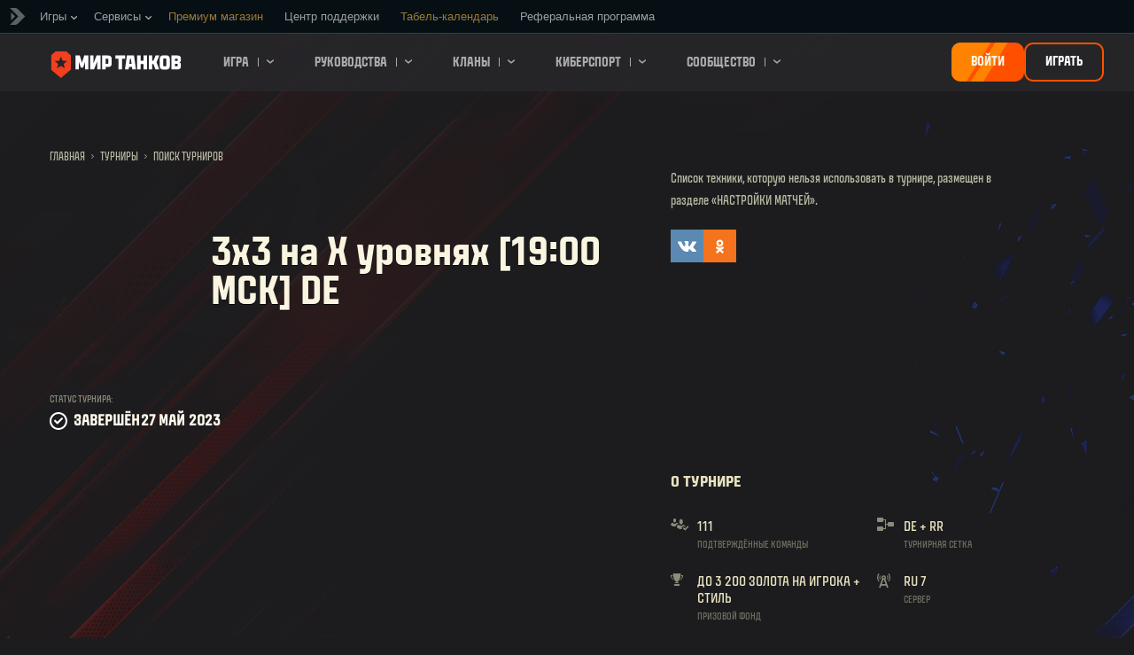

--- FILE ---
content_type: text/html; charset=utf-8
request_url: https://tanki.su/ru/tournaments/27288/
body_size: 29357
content:
<!DOCTYPE html>
<html lang="ru" data-global-crop-class="global-crop" data-sidebar-mobile-class="crop-mobile" >
<head>
    
<script>window.dataLayer = window.dataLayer || []; window.dataLayer.push({ S_Prod_Name: 'mt', S_Prod_Type: 'portal', S_Prod_Realm: 'ru', S_Prod_Lang: 'ru', S_Prod_Lptype: 'portal' });</script>

    
        
        
    
    
    
    <!-- Google Tag Manager -->
    <script>(function(w,d,s,l,i){w[l]=w[l]||[];w[l].push({'gtm.start':
    new Date().getTime(),event:'gtm.js'});var f=d.getElementsByTagName(s)[0],
    j=d.createElement(s),dl=l!='dataLayer'?'&l='+l:'';j.async=true;j.src=
    'https://www.googletagmanager.com/gtm.js?id='+i+dl;f.parentNode.insertBefore(j,f);
    })(window,document,'script','dataLayer','GTM-NWB9SLG');</script>
    <!-- End Google Tag Manager -->
    

    
    <meta http-equiv="Content-type" content="text/html; charset=utf-8" />
    <meta http-equiv="X-UA-Compatible" content="IE=edge" />
    <title>3x3 на X уровнях [19:00 МСК] DE</title>
        <!--[if IE]>
            <script type="text/javascript">
                window.location = '/ru/old-browsers/';
            </script>
        -->
        <script type="text/javascript">
            if (window.document.documentMode || window.opera) {
                window.location = '/ru/old-browsers/';
            }
        </script>
    <link rel="icon" type="image/png" href="//ptl-ru-cdn.tanki.su/static/5.137.5_b0ce29/ptl_static/img/core/frontend/scss/common/img/favicon-mt-16.png" sizes="16x16">
    <link rel="icon" type="image/png" href="//ptl-ru-cdn.tanki.su/static/5.137.5_b0ce29/ptl_static/img/core/frontend/scss/common/img/favicon-mt-32.png" sizes="32x32">
    <link rel="icon" type="image/png" href="//ptl-ru-cdn.tanki.su/static/5.137.5_b0ce29/ptl_static/img/core/frontend/scss/common/img/favicon-mt-96.png" sizes="96x96">
    <link rel="icon" type="image/png" href="//ptl-ru-cdn.tanki.su/static/5.137.5_b0ce29/ptl_static/img/core/frontend/scss/common/img/favicon-mt-120.png" sizes="120x120">
    <link rel="icon" type="image/png" href="//ptl-ru-cdn.tanki.su/static/5.137.5_b0ce29/ptl_static/img/core/frontend/scss/common/img/favicon-mt-192.png" sizes="192x192">
    <link rel="apple-touch-icon" sizes="60x60" href="//ptl-ru-cdn.tanki.su/static/5.137.5_b0ce29/ptl_static/img/core/frontend/scss/common/img/favicon-mt-60.png">
    <link rel="apple-touch-icon" sizes="120x120" href="//ptl-ru-cdn.tanki.su/static/5.137.5_b0ce29/ptl_static/img/core/frontend/scss/common/img/favicon-mt-120.png">
    <link rel="apple-touch-icon" sizes="180x180" href="//ptl-ru-cdn.tanki.su/static/5.137.5_b0ce29/ptl_static/img/core/frontend/scss/common/img/favicon-mt-180.png">
    <link rel="mask-icon" href="//ptl-ru-cdn.tanki.su/static/5.137.5_b0ce29/ptl_static/img/core/frontend/scss/common/img/favicon-mt-16.png" color="#474747">
    <meta name="theme-color" content="#1c1c1e">

    
        
            
            

            <script type="application/ld+json">
            {
                "@context": "http://schema.org",
                "@type": "ItemList",
                "itemListElement": [
                    
                        
                            
                            {
                                "@type": "SiteNavigationElement",
                                "position": 1,
                                "name": "Игра",
                                "url": "/ru/game/"
                                
                        
                    
                        
                             }, 
                            {
                                "@type": "SiteNavigationElement",
                                "position": 2,
                                "name": "Руководства",
                                "url": "/ru/content/guide/"
                                
                        
                    
                        
                             }, 
                            {
                                "@type": "SiteNavigationElement",
                                "position": 3,
                                "name": "Кланы",
                                "url": "/ru/clanwars/?link_place=mt_link_main-menu"
                                
                        
                    
                        
                             }, 
                            {
                                "@type": "SiteNavigationElement",
                                "position": 4,
                                "name": "Киберспорт",
                                "url": "/ru/content/cybersport/"
                                
                        
                    
                        
                    
                        
                             }, 
                            {
                                "@type": "SiteNavigationElement",
                                "position": 5,
                                "name": "Сообщество",
                                "url": "/ru/community/"
                                
                        
                    
                    }
                ]
            }
            </script>
        
    

    
        <link rel="sitemap" href="/sitemap.xml">
    

    
    
    
    <meta name="Description" content="Список техники, которую нельзя использовать в турнире, размещен в разделе&amp;nbsp;&amp;laquo;НАСТРОЙКИ МАТЧЕЙ&amp;raquo;.. Условия участия в турнире и призовой фонд. Состав команд, техника и игровые карты" />

    
    
    
    

    <meta property="og:url" content="https://tanki.su/ru/tournaments/27288/"/>
    <meta property="og:site_name" content="«Мир танков»"/>
    
    <meta property="og:image" content="https://tmscore-static-ru.lesta.ru/tfiles/a/b/ebf35d3c003b0fc25b247478dea5eb.png"/>
    <meta name="thumbnail" content="https://tmscore-static-ru.lesta.ru/tfiles/a/b/ebf35d3c003b0fc25b247478dea5eb.png" />
    <meta property="og:title" content=" 3x3 на X уровнях [19:00 МСК] DE"/>
    <meta property="og:description" content="Список техники, которую нельзя использовать в турнире, размещен в разделе&amp;nbsp;&amp;laquo;НАСТРОЙКИ МАТЧЕЙ&amp;raquo;."/>

    <meta name="twitter:card" content="summary_large_image"/>  <!-- Тип окна -->
    <meta name="twitter:title" content=" 3x3 на X уровнях [19:00 МСК] DE">
    <meta name="twitter:description" content="Список техники, которую нельзя использовать в турнире, размещен в разделе&amp;nbsp;&amp;laquo;НАСТРОЙКИ МАТЧЕЙ&amp;raquo;."/>
    <meta name="twitter:image:src" content="https://tmscore-static-ru.lesta.ru/tfiles/a/b/ebf35d3c003b0fc25b247478dea5eb.png"/>
    <meta name="twitter:url" content="https://tanki.su/ru/tournaments/27288/"/>



    <meta content="width=device-width, initial-scale=1.0, maximum-scale=1.0, user-scalable=0" name="viewport">
    <meta content="unsafe-url" id="mref" name="referrer" />
    <link rel="canonical" href="https://tanki.su/ru/tournaments/27288/" />

        
    

    

    
        
    
    
        
            
            <link href="https://fonts.googleapis.com/css?family=Roboto+Condensed:400,700%7CRoboto:400,700&amp;subset=cyrillic,cyrillic-ext,greek,greek-ext,latin-ext,vietnamese" rel="stylesheet">
        

        <link rel="stylesheet" type="text/css" href="//ptl-ru-cdn.tanki.su/static/5.137.5_b0ce29/ptl_static/css/main.css" media="screen" id="screenview" />
        <link rel="stylesheet" type="text/css" href="//ptl-ru-cdn.tanki.su/static/5.137.5_b0ce29/ptl_static/css/style.css" />
        <link rel="stylesheet" type="text/css" href="https://tanki-media-content.tanki.su/tanki-media/fonts/MT-sans/index.css" />

        
    

    <script>
        GS = window.GS || {};
        GS.vars = GS.vars || {};
    </script>
    
    <script>
            GS.vars.COMMON_MENU_ENABLED = true;
            GS.vars.COMMON_MENU_LOADER_TIMEOUT = 3000;
            GS.vars.COMMON_MENU_COOKIE_PATH = '/';
            GS.vars.COMMON_MENU_COOKIE_PREFIX = 'cm.options.';
    </script>
    <script async charset="utf-8" type="text/javascript" id="common_menu_loader" src="//cdn-cm.lesta.ru/loader.min.js"
        data-backend_url="//cm.lesta.ru"
	data-login_url="/auth/oid/new/"
	data-token_url="/commonmenu/token/"
	data-incomplete_profile_url="https://lesta.ru/personal/"
	data-user_id=""
	data-content_layout_max_width="1440"
	data-realm="runet"
	data-service="ptl"
	data-language="ru"
	data-logout_url="/"
	data-project="mt"
	data-registration_url="/"
	data-user_name=""
    ></script>
    

    
        
    
    <script>
    window.Settings = window.Settings || {};
    window.Settings.SITE_PATH = "/";

    mtsdk = window.mtsdk || {};
    mtsdk.vars = mtsdk.vars || {};

    mtsdk.vars.ACCOUNT_AJAX_INFO_URL = "/ajax_info/";
    mtsdk.vars.ACCOUNT_INFO_COOKIE_NAME = 'GAI';
    mtsdk.vars.CURRENT_REQUEST_LANGUAGE = 'ru';
    mtsdk.vars.CURRENT_REALM = 'ru';

    mtsdk.vars.DATE_DELIMITER = ".";
    mtsdk.vars.DATE_FORMAT = "dmY";
    mtsdk.vars.TIME_DELIMITER = ":";
    mtsdk.vars.THOUSAND_SEPARATOR = " ";
    mtsdk.vars.JS_TRUSTED_ROOTS = [];

    mtsdk.vars.AUTH_CONFIRMATION_URL = "/auth/oid/confirm/";



mtsdk.vars.MTCC_FE_URL = 'https://lesta.ru/clans/';
mtsdk.vars.MTCC_FE_CLAN_URL = 'https://lesta.ru/clans/wot/clan_id/?utm_campaign=mt-portal&utm_medium=link&utm_source=main-menu';


    mtsdk.vars.CLANWARS_SECOND_GLOBALMAP_INTERGATION_ENABLED = true;

</script>


    <script src="//ptl-ru-cdn.tanki.su/static/5.137.5_b0ce29/portal/js/plugins/jquery/jquery-2.2.4.min.js"></script>
    <script src="//ptl-ru-cdn.tanki.su/static/5.137.5_b0ce29/portal/js/plugins/mt_browser_detection/mt_browser_detection.js"></script>
    <script src="//ptl-ru-cdn.tanki.su/static/5.137.5_b0ce29/portal/js/plugins/lodash/lodash.min.js"></script>
    <script src="//ptl-ru-cdn.tanki.su/static/5.137.5_b0ce29/portal/js/plugins/uri/URI.min.js"></script>
    <script src="//ptl-ru-cdn.tanki.su/static/5.137.5_b0ce29/portal/js/plugins/amplify/amplify.core.min.js"></script>
    <script src="//ptl-ru-cdn.tanki.su/static/5.137.5_b0ce29/portal/js/plugins/amplify/amplify.store.min.js"></script>


<script src="//ptl-ru-cdn.tanki.su/static/5.137.5_b0ce29/portal/js/plugins/jquery/jquery.cookie.js"></script>

<script src="//ptl-ru-cdn.tanki.su/static/5.137.5_b0ce29//portal/i18n/ru.js"></script>
<script src="//ptl-ru-cdn.tanki.su/static/5.137.5_b0ce29/portal/js/encodr_1.2.2.min.js"></script>
<script src="//ptl-ru-cdn.tanki.su/static/5.137.5_b0ce29/portalsdk/js/i18n_resources.js"></script>

<script src="//ptl-ru-cdn.tanki.su/static/5.137.5_b0ce29/portal/js/mtsdk.js"></script>
<script src="//ptl-ru-cdn.tanki.su/static/5.137.5_b0ce29/portal/js/mtsdk.time.js"></script>
<script src="//ptl-ru-cdn.tanki.su/static/5.137.5_b0ce29/portal/js/resolution_manager.js"></script>
<script src="//ptl-ru-cdn.tanki.su/static/5.137.5_b0ce29/portal/js/crop_manager.js"></script>
<script src="//ptl-ru-cdn.tanki.su/static/5.137.5_b0ce29/portal/js/page_wrapper_manager.js"></script>
<script src="//ptl-ru-cdn.tanki.su/static/5.137.5_b0ce29/portal/js/helper.js"></script>
<script src="//ptl-ru-cdn.tanki.su/static/5.137.5_b0ce29/portal/js/platform_manager.js"></script>
<script src="//ptl-ru-cdn.tanki.su/static/5.137.5_b0ce29/menubuilder/main_menu.js"></script>

<script src="//ptl-ru-cdn.tanki.su/static/5.137.5_b0ce29/portal/js/mtsdk.forms.js"></script>
<script src="//ptl-ru-cdn.tanki.su/static/5.137.5_b0ce29/portal/js/main_counter.js"></script>




    <script type="text/javascript" src="//ptl-ru-cdn.tanki.su/static/5.137.5_b0ce29/csrf/js/csrf.js"></script>



    <script type="text/javascript">
        $(function() {
            csrf.init({
                COOKIE_NAME: "csrftoken",
                COOKIE_URL: "/set_csrf_cookie/"
            });

            window.Settings = window.Settings || {};
            window.Settings.CSRF_TOKEN = csrf.token;
        })
    </script>

<script src="//ptl-ru-cdn.tanki.su/static/5.137.5_b0ce29/portal/js/mtsdk.account_info.js"></script>

<script src="//ptl-ru-cdn.tanki.su/static/5.137.5_b0ce29/portal/js/plugins/porthole/porthole.min.js"></script>
<script src="//ptl-ru-cdn.tanki.su/static/5.137.5_b0ce29/jsbase/js/scripts.js"></script>
<script src="//ptl-ru-cdn.tanki.su/static/5.137.5_b0ce29/portal/js/aos_2.3.1.min.js"></script>
<script>
        window.Settings.HOME_URL = "/ru/";
    </script>
<script type="text/javascript">
(function(window) {
    window.Settings = window.Settings || {};
    window.Settings.AuthenticationSSO = {"signinJsonpCallbackParameter": "callback", "signinMode": "notification", "checkIsAuthenticated": false, "signinJsonpUrl": "https://lesta.ru/id/sso/signin/jsonp/", "attemptImmediateCookie": {"path": "/", "domain": ".tanki.su", "secure": true, "name": "ptl_auth_sso_attempt_immediate", "samesite": "none"}, "isAuthenticated": 0};
})(window);
</script>
<script type="text/javascript">
(function(window) {
    window.Settings = window.Settings || {};
    window.Settings.AuthenticationBase = {
        'ErrorCodeUnauthorized': 401
    };
})(window);
</script>
<script type="text/javascript">
(function(window) {
    window.Settings = window.Settings || {};
    window.Settings.AuthenticationOID = {"OpenIdVerifyUrl": "https://tanki.su/auth/oid/verify/", "OpenIdProcessTokenQueryParameter": "openid_process_token", "OpenIdVerifyImmediateUrl": "https://tanki.su/auth/oid/verify/immediate/", "LogoutUrl": "/auth/notify/signout/", "LogoutErrorRedirectUrl": "/ru/", "OpenIdTrustRootUseCurrentHost": false, "OpenIdProcessStatusUrlTemplate": "/auth/oid/process/status/<%= token %>/"};
})(window);
</script>
<script type="text/javascript" charset="utf-8" src="//ptl-ru-cdn.tanki.su/static/5.137.5_b0ce29/authenticationoid/js/openid.js"></script>


    
        
    



    


    

    
        <script>
    var PENDING_OPERATION_JAVASCRIPT_TIMEOUT = 15,
        IFRAME_PROXY = 'https://tanki.su/utils/ssl_proxy/';
</script>

<script src="//ptl-ru-cdn.tanki.su/static/5.137.5_b0ce29/portal/js/plugins/modernizr/modernizr.js"></script>

<script src="//ptl-ru-cdn.tanki.su/static/5.137.5_b0ce29/portal/js/plugins/jquery/jquery.mousewheel.js"> </script>


<script src="//ptl-ru-cdn.tanki.su/static/5.137.5_b0ce29/common/mt_hl_common.js"></script>

<script src="//ptl-ru-cdn.tanki.su/static/5.137.5_b0ce29/common/tooltips.js"></script>

<script src="//ptl-ru-cdn.tanki.su/static/5.137.5_b0ce29/common/mt_bg_parallax.js"></script>

<script src="//ptl-ru-cdn.tanki.su/static/5.137.5_b0ce29/portal/js/init_cookie_referrer.js"></script>
<script src="//ptl-ru-cdn.tanki.su/static/5.137.5_b0ce29/portal/js/plugins/iscroll/iscroll.min.js"></script>





        
        
        
        

        
    

    

    
        <script type="text/javascript">
            var NEWBIE_LIFETIME_COOKIE_NAME = 'newbie_lifetime',
                NEWBIE_SESSION_COOKIE_NAME = 'newbie_session',
                NEWBIE_LIFETIME_COOKIE_EXPIRATION_PERIOD = 1000,
                VETERAN_COOKIE_NAME = 'uvt',
                VETERAN_COOKIE_EXPIRATION_PERIOD = 365;
        </script>
        <script type="text/javascript" src="//ptl-ru-cdn.tanki.su/static/5.137.5_b0ce29/portal/js/user_recognition.js"></script>
    
    

    
    
        

        <script type="application/ld+json">
            {
                "@context": "https://schema.org",
                "@type": "Event",
                "name": "3x3 на X уровнях [19:00 МСК] DE",
                "startDate": "2023-05-27T16:00:00Z",
                "endDate": "2023-05-27T18:00:00Z",
                "eventStatus": "https://schema.org/EventScheduled",
                "eventAttendanceMode": "https://schema.org/OnlineEventAttendanceMode",
                "location": 
                    {
                        "@type": "VirtualLocation",
                        "url": "https://tanki.su"
                    },
                "image": 
                    [ 
                        "https://tanki.su/static/5.137.5_b0ce29/common/img/og_img.png"
                    ],
                
                    "description": "Список техники, которую нельзя использовать в турнире, размещен в разделе\u0026nbsp\u003B\u0026laquo\u003BНАСТРОЙКИ МАТЧЕЙ\u0026raquo\u003B.",
                
                "organizer": 
                    {
                        "@type": "Organization",
                        "name": "Lesta.ru",
                        "url": "https://lesta.ru/"
                    }
            }
        </script>
        <script type="application/ld+json">
            
            
    {
        "@context": "https://schema.org",
        "@type": "BreadcrumbList",
        "itemListElement":
            [
                {
                    "@type": "ListItem",
                    "position": 1,
                    "item":
                        {
                            "@id": "https://tanki.su/ru/",
                            "name": "Главная"
                        }
                }
                
                    ,
                    
                        {
                            "@type": "ListItem",
                            "position": 2,
                            "item":
                                {
                                    "@id": "https://tanki.su/ru/tournaments/",
                                    "name": "Турниры"
                                }
                        }, 
                    
                        {
                            "@type": "ListItem",
                            "position": 3,
                            "item":
                                {
                                    "@id": "https://tanki.su/ru/tournaments/all/",
                                    "name": "Поиск турниров"
                                }
                        }
                    
                
            ]
    }

        </script>
    

</head>

   
    <body class="reg-RUS lang-ru" data-popup-visible="crop" data-sidebar-mobile-class="crop-mobile" data-overlay-show-class="overlay__show">

    
    
    <!-- Google Tag Manager (noscript) -->
    <noscript><iframe src="https://www.googletagmanager.com/ns.html?id=GTM-NWB9SLG&S_Prod_Name=mt&S_Prod_Type=portal&S_Prod_Realm=ru&S_Prod_Lang=ru&S_Prod_Lptype=portal"
    height="0" width="0" style="display:none;visibility:hidden"></iframe></noscript>
    <!-- End Google Tag Manager (noscript) -->
    


    

    

<div class="page-wrapper js-page-wrapper " data-popup-mobile-hidden="page-wrapper__hidden">
    <div class="page-wrapper_inner">
        
        
            <div class="sparkles sparkles__double-bg sparkles__tournaments"></div>
        
        
            <nav class="nav">
    
        <a class="nav_item nav_item__menu js-mobile-mainmenu-link" href="#"><span class="nav_hamburger">Меню</span></a>
    
    <a class="nav_item nav_item__tanks" href="/">Мир танков</a>
    <a class="nav_item nav_item__cm js-mobile-commonmenu-link" href="#" data-mobile-open-class="nav_item__cm" data-mobile-close-class="nav_item__cm-open">Lesta.ru</a>
</nav>


<div class="nav-wrapper  js-mainmenu-wrapper"
     data-mobile-menu-opened-class="nav-wrapper__open"
     data-mobile-menu-crop-class="mobile-menu-crop"
     data-scroll-bottom-class="nav-wrapper__bottom"
     data-scroll-bottom-initial-class="nav-wrapper__bottom-initial"
     data-scroll-top-class="nav-wrapper__top"
     data-scroll-top-initial-class="nav-wrapper__top-initial">

    <div class="nav-wrapper_holder">
        <ul class="nav-submenu">
            <li class="js-mainmenu-item nav-submenu_item nav-submenu_item__tanks" data-opened-class="nav-submenu_item__open">
                <a class="nav-submenu_link" href="/"></a>
            </li>
            
                
                <li class="js-mainmenu-item nav-submenu_item   " data-opened-class="nav-submenu_item__open">
                    
                        <a href="/ru/game/" class="nav-submenu_link">Игра<span class="nav-submenu_arrow js-mainmenu-arrow"></span></a>
                        <div class="nav-detail">
                            <ul class="nav-detail_list">
                                
                                    <li class="nav-detail_item ">
                                        <a  class="nav-detail_link js-portal-menu-link-text" href="/ru/game/download/">Скачать игру</a>
                                    </li>
                                
                                    <li class="nav-detail_item ">
                                        <a  class="nav-detail_link js-portal-menu-link-text" href="/ru/news/">Новости</a>
                                    </li>
                                
                                    <li class="nav-detail_item ">
                                        <a  class="nav-detail_link js-portal-menu-link-text" href="/ru/content/archive_release_notes/">Последние изменения</a>
                                    </li>
                                
                                    <li class="nav-detail_item ">
                                        <a  class="nav-detail_link js-portal-menu-link-text" href="/ru/ratings/">Рейтинги</a>
                                    </li>
                                
                                    <li class="nav-detail_item ">
                                        <a  class="nav-detail_link js-portal-menu-link-text" href="/ru/tankopedia/">Танковедение</a>
                                    </li>
                                
                                    <li class="nav-detail_item ">
                                        <a  class="nav-detail_link js-portal-menu-link-text" href="/ru/content/guide/bonus_codes/">Промокоды</a>
                                    </li>
                                
                                    <li class="nav-detail_item ">
                                        <a  class="nav-detail_link js-portal-menu-link-text" href="/ru/news/notifications/most-mt/?link_place=mt_link_main-menu">Моды</a>
                                    </li>
                                
                            </ul>
                        </div>
                    
                </li>
                
            
                
                <li class="js-mainmenu-item nav-submenu_item   " data-opened-class="nav-submenu_item__open">
                    
                        <a href="/ru/content/guide/" class="nav-submenu_link">Руководства<span class="nav-submenu_arrow js-mainmenu-arrow"></span></a>
                        <div class="nav-detail">
                            <ul class="nav-detail_list">
                                
                                    <li class="nav-detail_item ">
                                        <a  class="nav-detail_link js-portal-menu-link-text" href="/ru/content/guide/newcomers-guide/">Новичку</a>
                                    </li>
                                
                                    <li class="nav-detail_item ">
                                        <a  class="nav-detail_link js-portal-menu-link-text" href="/ru/content/guide/general/">Основное</a>
                                    </li>
                                
                                    <li class="nav-detail_item ">
                                        <a  class="nav-detail_link js-portal-menu-link-text" href="/ru/content/guide/economy/">Игровая экономика</a>
                                    </li>
                                
                                    <li class="nav-detail_item ">
                                        <a  class="nav-detail_link js-portal-menu-link-text" href="/ru/content/guide/account_security/">Безопасность</a>
                                    </li>
                                
                                    <li class="nav-detail_item ">
                                        <a  class="nav-detail_link js-portal-menu-link-text" href="/ru/content/guide/general/achievements/">Достижения</a>
                                    </li>
                                
                                    <li class="nav-detail_item ">
                                        <a  class="nav-detail_link js-portal-menu-link-text" href="/ru/content/guide/ban/">Играем по правилам</a>
                                    </li>
                                
                            </ul>
                        </div>
                    
                </li>
                
            
                
                <li class="js-mainmenu-item nav-submenu_item   " data-opened-class="nav-submenu_item__open">
                    
                        <a href="/ru/clanwars/?link_place=mt_link_main-menu" class="nav-submenu_link">Кланы<span class="nav-submenu_arrow js-mainmenu-arrow"></span></a>
                        <div class="nav-detail">
                            <ul class="nav-detail_list">
                                
                                    <li class="nav-detail_item ">
                                        <a  class="nav-detail_link js-portal-menu-link-text" href="/ru/clanwars/strongholds/">Укрепрайон</a>
                                    </li>
                                
                                    <li class="nav-detail_item ">
                                        <a  target="_blank" rel="noopener"  class="nav-detail_link js-portal-menu-link-text" href="https://lesta.ru/globalmap/?link_place=mt_link_main-menu">Глобальная карта</a>
                                    </li>
                                
                                    <li class="nav-detail_item ">
                                        <a  target="_blank" rel="noopener"  class="nav-detail_link js-portal-menu-link-text" href="https://lesta.ru/clans/wot/leaderboards/?link_place=mt_link_main-menu">Рейтинг кланов</a>
                                    </li>
                                
                                    <li class="nav-detail_item nav-detail_item__hidden js-portal-menu-clans-index-link">
                                        <a  target="_blank" rel="noopener"  class="nav-detail_link js-portal-menu-link-text" href="https://lesta.ru/clans/wot/?link_place=mt_link_main-menu">Клановый портал</a>
                                    </li>
                                
                                    <li class="nav-detail_item nav-detail_item__hidden js-portal-menu-clan-link">
                                        <a  target="_blank" rel="noopener"  class="nav-detail_link js-portal-menu-link-text" href="https://lesta.ru/clans/wot/clan_id/?link_place=mt_link_main-menu">Мой клан</a>
                                    </li>
                                
                                    <li class="nav-detail_item nav-detail_item__hidden js-portal-menu-recruitstation-link">
                                        <a  target="_blank" rel="noopener"  class="nav-detail_link js-portal-menu-link-text" href="https://lesta.ru/clans/wot/find_clan/?link_place=mt_link_main-menu">Подобрать клан</a>
                                    </li>
                                
                                    <li class="nav-detail_item ">
                                        <a  class="nav-detail_link js-portal-menu-link-text" href="https://tanki.su/ru/clanwars/rating/alley/">Аллея славы</a>
                                    </li>
                                
                            </ul>
                        </div>
                    
                </li>
                
            
                
                <li class="js-mainmenu-item nav-submenu_item   " data-opened-class="nav-submenu_item__open">
                    
                        <a href="/ru/content/cybersport/" class="nav-submenu_link">Киберспорт<span class="nav-submenu_arrow js-mainmenu-arrow"></span></a>
                        <div class="nav-detail">
                            <ul class="nav-detail_list">
                                
                                    <li class="nav-detail_item ">
                                        <a  class="nav-detail_link js-portal-menu-link-text" href="/ru/tournaments/all/">Ежедневные турниры</a>
                                    </li>
                                
                                    <li class="nav-detail_item ">
                                        <a  class="nav-detail_link js-portal-menu-link-text" href="https://cybersport.tanki.su/">Портал киберспорта</a>
                                    </li>
                                
                                    <li class="nav-detail_item ">
                                        <a  class="nav-detail_link js-portal-menu-link-text" href="/ru/content/guide/tournament-guide/">Руководство по участию</a>
                                    </li>
                                
                            </ul>
                        </div>
                    
                </li>
                
            
                
            
                
                <li class="js-mainmenu-item nav-submenu_item   " data-opened-class="nav-submenu_item__open">
                    
                        <a href="/ru/community/" class="nav-submenu_link">Сообщество<span class="nav-submenu_arrow js-mainmenu-arrow"></span></a>
                        <div class="nav-detail">
                            <ul class="nav-detail_list">
                                
                                    <li class="nav-detail_item ">
                                        <a  class="nav-detail_link js-portal-menu-link-text" href="/ru/community/accounts/">Поиск игроков</a>
                                    </li>
                                
                                    <li class="nav-detail_item ">
                                        <a  target="_blank" rel="noopener"  class="nav-detail_link js-portal-menu-link-text" href="http://forum.tanki.su/?link_place=mt_link_main-menu">Форум</a>
                                    </li>
                                
                                    <li class="nav-detail_item ">
                                        <a  class="nav-detail_link js-portal-menu-link-text" href="/ru/media/">Медиа</a>
                                    </li>
                                
                                    <li class="nav-detail_item ">
                                        <a  target="_blank" rel="noopener"  class="nav-detail_link js-portal-menu-link-text" href="https://vol.lesta.ru/?link_place=mt_link_main-menu">Портал Волонтёров</a>
                                    </li>
                                
                                    <li class="nav-detail_item ">
                                        <a  target="_blank" rel="noopener"  class="nav-detail_link js-portal-menu-link-text" href="https://wiki.lesta.ru/ru/?link_place=mt_link_main-menu">Wiki-энциклопедия</a>
                                    </li>
                                
                            </ul>
                        </div>
                    
                </li>
                
            
        </ul>
        <div class="nav-wrapper_side-container">
            
                
                    <div class="nav-wrapper_buttons js-menu-side-button" data-hidden-class="nav-wrapper_buttons__hidden">
                        
                            
                                <div class="nav-wrapper_side-button js-menu-side-button-wrapper-desktop">
                                    <a id="login_btn_new" class="big-button big-button__small js-referer js-menu-side-button-register big-button__blink" href="https://lesta.ru/registration/ru/" >
                                        <span class="big-button_text">Войти</span>
                                    </a>
                                </div>
                                <div class="nav-wrapper_side-button js-menu-side-button-wrapper-desktop">
                                    <a id="register_btn_new" class="big-button big-button__small big-button__secondary js-referer js-menu-side-button-register big-button__secondary" href="https://lesta.ru/registration/ru/" >
                                        <span class="big-button_text">Играть</span>
                                    </a>
                                </div>
                            
                            
                                <div class="nav-wrapper_side-button js-menu-side-button-wrapper-tablet">
                                    <a class="big-button big-button__small big-button__secondary js-referer js-menu-side-button-register-mobile" href="https://lesta.ru/registration/ru/">
                                        <span class="big-button_text">Зарегистрироваться</span>
                                    </a>
                                </div>
                                <div class="nav-wrapper_side-button js-menu-side-button-wrapper-mobile">
                                    <a class="big-button big-button__large big-button__secondary js-referer js-menu-side-button-register-mobile" href="https://lesta.ru/registration/ru/">
                                        <span class="big-button_text big-button_text__large">Зарегистрироваться</span>
                                    </a>
                                </div>
                            
                        
                    </div>
                
            
        </div>
        <span class="nav-wrapper_close js-mobile-mainmenu-close-link">Закрыть</span>
    </div>
</div>
<script>
    document.addEventListener("DOMContentLoaded", () => {
        document.querySelector(".js-auth-openid-link") && 
        document.querySelector("#login_btn_new") &&
        document.querySelector("#login_btn_new").setAttribute("href", document.querySelector(".js-auth-openid-link").getAttribute("href"));

        document.querySelector(".js-common-menu-fallback-register") &&
        document.querySelector("#register_btn_new") &&
        document.querySelector("#register_btn_new").setAttribute("href", document.querySelector(".js-common-menu-fallback-register").getAttribute("href"));
    });
</script>
        
        
            <div class="cm-holder js-commonmenu-holder" data-mobile-opened-class="cm-holder__open">
                
                    <!-- common_menu: start -->
<div id="common_menu">
    <noscript>
        <div id="common_menu_frame_wrap">
            <iframe id="common_menu_frame" src="//cm.lesta.ru/frame?backend_url=%2F%2Fcm.lesta.ru&login_url=%2Fauth%2Foid%2Fnew%2F&token_url=%2Fcommonmenu%2Ftoken%2F&incomplete_profile_url=https%3A%2F%2Flesta.ru%2Fpersonal%2F&content_layout_max_width=1440&realm=runet&service=ptl&language=ru&logout_url=%2F&project=mt&registration_url=%2F"></iframe>
        </div>
    </noscript>
</div>
<!-- common_menu: end -->


<script type="text/javascript" content="utf-8">
    if (GS.vars.COMMON_MENU_ENABLED && GS.CommonMenu) {
        GS.CommonMenu.trigger('holder_ready');
    }
</script>
    <div id="js-common-menu-fallback" class="commonmenu-fallback" data-visible-class="commonmenu-fallback__visible">
        

<script>
mtsdk.vars.DEFAULT_LANGUAGE = 'ru';
mtsdk.vars.ALL_LANGUAGES = {"ru": "\u0420\u0443\u0441\u0441\u043a\u0438\u0439", "fr": "Fran\u00e7ais", "en": "English", "ko": "\ud55c\uad6d\uc5b4", "uk": "\u0423\u043a\u0440\u0430\u0457\u043d\u0441\u044c\u043a\u0430", "es-ar": "Espa\u00f1ol \u2014 Am\u00e9rica Latina", "zh-sg": "\u7b80\u4f53\u4e2d\u6587\uff08\u65b0\u52a0\u5761)", "vi": "Ti\u1ebfng Vi\u1ec7t", "de": "Deutsch", "tr": "T\u00fcrk\u00e7e", "it": "Italiano", "hu": "Magyar", "zh-cn": "\u4e2d\u6587", "pt-br": "Portugu\u00eas", "es": "Espa\u00f1ol", "th": "\u0e44\u0e17\u0e22", "zh-tw": "\u7e41\u9ad4\u4e2d\u6587", "cs": "\u010ce\u0161tina", "ja": "\u65e5\u672c\u8a9e", "pl": "Polski"};
mtsdk.vars.FRONTEND_LANGUAGES = {"ru": "\u0420\u0443\u0441\u0441\u043a\u0438\u0439"};

mtsdk.vars.LANG_NAME_KEY = 'LANG_NAME_KEY';
mtsdk.vars.LANG_CODE_KEY = 'LANG-CODE-KEY';
mtsdk.vars.SPA_ID_KEY = '123456';
mtsdk.vars.NICKNAME_KEY = 'NICKNAME_KEY';
mtsdk.vars.LANG_COOKIE_NAME = 'hllang';


</script>


<script>


mtsdk.vars.REGISTRATION_URL = 'http://cpm.lesta.ru/vnwtd159/?pub_id=cmenu';


</script>


<ul class="commonmenu-fallback_list" id="js-sdk_top_right_menu">

    

    


    <li id="js-auth-wrapper" style="display:none">
        <span class="commonmenu-fallback_text js-common-menu-fallback-error" style="display: none;">Не удалось войти.</span>
        <div class="commonmenu-fallback_loader js-common-menu-fallback-loader" style="display: none;"></div>

        <span class="commonmenu-fallback_text">
            <a href="/auth/oid/new/?next=/ru/tournaments/27288/" data-next-url="/ru/tournaments/27288/" class="js-auth-openid-link commonmenu-fallback_link">
            <span>Войти</span>
            </a>

            <span class="js-registration_url" style="display: none">
                или <a href="" class="js-referer js-common-menu-fallback-register commonmenu-fallback_link" >создать аккаунт</a>
            </span>
        </span>

    </li>

    <li id="js-auth-wrapper-nickname" style="display:none">

        <span class="commonmenu-fallback_text">

            
            <a class="js-my_profile_link js-my_profile_nickname commonmenu-fallback_link" href="/ru/community/accounts/show/me/" data-full_link="/ru/community/accounts/123456-NICKNAME_KEY/">
                Мой профиль
            </a>
            

        </span>
        <span class="commonmenu-fallback_text">
            <a href="#" class="js-auth-logout-link commonmenu-fallback_link" data-return-to="https://tanki.su/ru/tournaments/27288/">Выход</a>
        </span>

    </li>
</ul>
    </div>
                
            </div>
            <script type="text/javascript" src="//ptl-ru-cdn.tanki.su/static/5.137.5_b0ce29/portal/js/menu_loader.js"></script>
        
            <!--  -->
        <div class="content-wrapper ">
            
            
                
    
                
    <script type="text/javascript">
    
    
    
    var TOURNAMENTS_FE_URLS = {
            "REGISTRATION": "/ru/tournaments/-FAKE-TOURNAMENT-ID-/registration/",
            "TOURNAMENT_DETAIL": "/ru/tournaments/-FAKE-TOURNAMENT-ID-/",
            "TOURNAMENT_TEAM": "/ru/tournaments/-FAKE-TOURNAMENT-ID-/team/-FAKE-TEAM-ID-/",
            "EDIT_TEAM": "/ru/tournaments/-FAKE-TOURNAMENT-ID-/team/-FAKE-TEAM-ID-/edit/",
            "LOBBY": "/ru/tournaments/all/",
            "LANDING": "/ru/tournaments/",
            "TEMPLATE_ACCOUNT_URL": "/ru/community/accounts/0-FAKE_NAME/"
        },
        SERVER_TIME_URL = 'https://tanki.su/timestamp/',
        DEFAULT_TOURNAMENT_LOGO_URL = "//ptl-ru-cdn.tanki.su/static/5.137.5_b0ce29/ptl_static/img/tournaments_new/frontend/scss/participant/img/tournament-ico.png",
        TOURNAMENTS_URLS =  {"TOURNAMENT_OTHER_REGISTRATION_OPTIONS": "https://tanki.su/tmsis/api/v1/tournament/{tournament_id}/other_registration_options/", "TOURNAMENT_STATUSES": "https://tanki.su/tmsis/api/v1/tournament_statuses/", "TOURNAMENT_STATUS": "https://tanki.su/tmsis/api/v1/tournament/{tournament_id}/status/", "CONFIRM_TEAM": "https://tanki.su/tmsis/api/v1/tournament/{tournament_id}/team/{team_id}/confirm_team/", "LEAVE_TEAM": "https://tanki.su/tmsis/api/v1/tournament/{tournament_id}/team/{team_id}/leave_team/", "TOURNAMENT_PERIPHERIES_REGISTRATION_OPTIONS": "https://tanki.su/tmsis/api/v1/tournament/{tournament_id}/peripheries_registration_options/", "DISBAND_TEAM": "https://tanki.su/tmsis/api/v1/tournament/{tournament_id}/team/{team_id}/disband_team/", "TOURNAMENT_DETAILS": "https://tanki.su/tmsis/api/v1/tournament/{tournament_id}/", "LOBBY": "https://tanki.su/tmsis/api/v1/lobby/", "TEAM_PLAYERS": "https://tanki.su/tmsis/api/v1/tournament/{tournament_id}/team/{team_id}/players/", "STAGE_GROUPS": "https://tanki.su/tmsis/api/v1/stages/groups/", "TAGS": "https://tanki.su/tmsis/api/v1/tags/", "TOURNAMENT_CREATE_TEAM": "https://tanki.su/tmsis/api/v1/tournament/{tournament_id}/create_team/", "STAGE_GROUP": "https://tanki.su/tmsis/api/v1/stages/group/", "GROUP_MATCHES": "https://tanki.su/tmsis/api/v1/stages/groups/matches/", "TOURNAMENT_USER_INFO": "https://tanki.su/tmsis/api/v1/tournament/user_info/", "EDIT_TEAM": "https://tanki.su/tmsis/api/v1/tournament/{tournament_id}/team/{team_id}/edit_team/", "TOURNAMENT_TEAM_PARTICIPATION": "https://tanki.su/tmsis/api/v1/tournament/team/participation/", "TRANSFER_CAPTAIN_ROLE": "https://tanki.su/tmsis/api/v1/tournament/{tournament_id}/team/{team_id}/transfer_captain_role/", "TOURNAMENT_STAGES": "https://tanki.su/tmsis/api/v1/stages/", "TOURNAMENT_STANDINGS": "https://tanki.su/tmsis/api/v1/tournament/{tournament_id}/standings/", "JOIN_TO_TEAM": "https://tanki.su/tmsis/api/v1/tournament/{tournament_id}/team/{team_id}/join_to_team/", "BACKEND_TOURNAMENT_DETAIL": "https://tanki.su/tmsis/api/v1/landing/detail/", "REMOVE_PLAYER": "https://tanki.su/tmsis/api/v1/tournament/{tournament_id}/team/{team_id}/remove_player/", "LANDING": "https://tanki.su/tmsis/api/v1/landing/", "BACKEND_TOURNAMENT_TEAM": "https://tanki.su/tmsis/api/v1/landing/tournament_team/", "TOURNAMENT_TEAMS": "https://tanki.su/tmsis/api/v1/tournament/teams/", "GROUP_STANDINGS": "https://tanki.su/tmsis/api/v1/stages/groups/standings/", "TEAM_DETAILS": "https://tanki.su/tmsis/api/v1/tournament/{tournament_id}/team/{team_id}/", "BRACKET_TYPES": "https://tanki.su/tmsis/api/v1/bracket_types/"} ,
        REALM_PERIPHERIES_NUM = 12;
</script>
    <script type="text/javascript">
        var START_DATE = '1684784400.0',
            END_DATE = '1685202000.0',
            BRACKET_TYPES = [
  {
    "code": "DE", 
    "description": "\u0414\u0432\u043e\u0439\u043d\u043e\u0435 \u0432\u044b\u0431\u044b\u0432\u0430\u043d\u0438\u0435 \u2014 \u0441\u0438\u0441\u0442\u0435\u043c\u0430 \u043e\u0440\u0433\u0430\u043d\u0438\u0437\u0430\u0446\u0438\u0438 \u0441\u043e\u0440\u0435\u0432\u043d\u043e\u0432\u0430\u043d\u0438\u0439, \u0432 \u043a\u043e\u0442\u043e\u0440\u043e\u0439 \u0443\u0447\u0430\u0441\u0442\u043d\u0438\u043a \u0432\u044b\u0431\u044b\u0432\u0430\u0435\u0442 \u0438\u0437 \u0442\u0443\u0440\u043d\u0438\u0440\u0430 \u043f\u043e\u0441\u043b\u0435 \u0434\u0432\u0443\u0445 \u043f\u0440\u043e\u0438\u0433\u0440\u044b\u0448\u0435\u0439.", 
    "draw_managements": [
      "tie_break", 
      "give_win_tie_break_owner"
    ], 
    "rounds": {
      "list": [
        {
          "code": -1, 
          "title": "\u0424\u0438\u043d\u0430\u043b \u041d\u0438\u0436\u043d\u0435\u0439 \u0421\u0435\u0442\u043a\u0438"
        }, 
        {
          "code": 0, 
          "title": "\u0413\u0440\u0430\u043d\u0434 \u0444\u0438\u043d\u0430\u043b"
        }, 
        {
          "code": 1, 
          "title": "\u0424\u0438\u043d\u0430\u043b \u0412\u0435\u0440\u0445\u043d\u0435\u0439 \u0421\u0435\u0442\u043a\u0438"
        }
      ], 
      "prefix": {
        "loosers": "\u0420\u0430\u0443\u043d\u0434 \u043f\u0440\u043e\u0438\u0433\u0440\u0430\u0432\u0448\u0438\u0445", 
        "winners": "\u0420\u0430\u0443\u043d\u0434 \u043f\u043e\u0431\u0435\u0434\u0438\u0442\u0435\u043b\u0435\u0439"
      }
    }, 
    "title": "\u0414\u0432\u043e\u0439\u043d\u043e\u0435 \u0432\u044b\u0431\u044b\u0432\u0430\u043d\u0438\u0435"
  }, 
  {
    "code": "SE", 
    "description": "\u041e\u043b\u0438\u043c\u043f\u0438\u0439\u0441\u043a\u0430\u044f \u0441\u0438\u0441\u0442\u0435\u043c\u0430 \u2014 \u0441\u0438\u0441\u0442\u0435\u043c\u0430 \u043e\u0440\u0433\u0430\u043d\u0438\u0437\u0430\u0446\u0438\u0438 \u0441\u043e\u0440\u0435\u0432\u043d\u043e\u0432\u0430\u043d\u0438\u0439, \u043f\u0440\u0438 \u043a\u043e\u0442\u043e\u0440\u043e\u0439 \u0443\u0447\u0430\u0441\u0442\u043d\u0438\u043a \u0432\u044b\u0431\u044b\u0432\u0430\u0435\u0442 \u0438\u0437 \u0442\u0443\u0440\u043d\u0438\u0440\u0430 \u043f\u043e\u0441\u043b\u0435 \u043f\u0435\u0440\u0432\u043e\u0433\u043e \u0436\u0435 \u043f\u0440\u043e\u0438\u0433\u0440\u044b\u0448\u0430.", 
    "draw_managements": [
      "tie_break", 
      "give_win_tie_break_owner", 
      "auto_loss"
    ], 
    "rounds": {
      "list": [
        {
          "code": -1, 
          "title": "\u041c\u0430\u0442\u0447 \u0437\u0430 \u0442\u0440\u0435\u0442\u044c\u0435 \u043c\u0435\u0441\u0442\u043e"
        }, 
        {
          "code": 1, 
          "title": "\u0424\u0438\u043d\u0430\u043b"
        }, 
        {
          "code": 2, 
          "title": "\u041f\u043e\u043b\u0443\u0444\u0438\u043d\u0430\u043b"
        }, 
        {
          "code": 3, 
          "title": "\u0427\u0435\u0442\u0432\u0435\u0440\u0442\u044c\u0444\u0438\u043d\u0430\u043b"
        }
      ], 
      "prefix": "Round of"
    }, 
    "title": "\u041e\u043b\u0438\u043c\u043f\u0438\u0439\u0441\u043a\u0430\u044f \u0441\u0438\u0441\u0442\u0435\u043c\u0430"
  }, 
  {
    "code": "RR", 
    "description": "\u041a\u0440\u0443\u0433\u043e\u0432\u0430\u044f \u0441\u0438\u0441\u0442\u0435\u043c\u0430 \u2014 \u0441\u0438\u0441\u0442\u0435\u043c\u0430 \u043e\u0440\u0433\u0430\u043d\u0438\u0437\u0430\u0446\u0438\u0438 \u0441\u043e\u0440\u0435\u0432\u043d\u043e\u0432\u0430\u043d\u0438\u0439, \u0432 \u043a\u043e\u0442\u043e\u0440\u043e\u0439 \u043a\u0430\u0436\u0434\u044b\u0439 \u0443\u0447\u0430\u0441\u0442\u043d\u0438\u043a \u0442\u0443\u0440\u043d\u0438\u0440\u0430 \u0438\u0433\u0440\u0430\u0435\u0442 \u0441\u043e \u0432\u0441\u0435\u043c\u0438 \u0441\u043e\u043f\u0435\u0440\u043d\u0438\u043a\u0430\u043c\u0438 \u043f\u043e \u043e\u0447\u0435\u0440\u0435\u0434\u0438 \u0432 \u0445\u043e\u0434\u0435 \u0442\u0443\u0440\u0430.", 
    "draw_managements": [
      "tie_break", 
      "give_win_tie_break_owner", 
      "keep_draw"
    ], 
    "rounds": {
      "list": [], 
      "prefix": "\u0420\u0430\u0443\u043d\u0434"
    }, 
    "title": "\u041a\u0440\u0443\u0433\u043e\u0432\u0430\u044f \u0441\u0438\u0441\u0442\u0435\u043c\u0430"
  }
],
            TOURNAMENT_INFO = {
  "custom_options": [], 
  "end_at": 1685210400.0, 
  "extra_data": {
    "able_to_create_team": true, 
    "allowed_vehicles_tier_from": 10, 
    "allowed_vehicles_tier_up_to": 10, 
    "bracket_types": [
      {
        "code": "DE", 
        "description": "\u0414\u0432\u043e\u0439\u043d\u043e\u0435 \u0432\u044b\u0431\u044b\u0432\u0430\u043d\u0438\u0435 \u2014 \u0441\u0438\u0441\u0442\u0435\u043c\u0430 \u043e\u0440\u0433\u0430\u043d\u0438\u0437\u0430\u0446\u0438\u0438 \u0441\u043e\u0440\u0435\u0432\u043d\u043e\u0432\u0430\u043d\u0438\u0439, \u0432 \u043a\u043e\u0442\u043e\u0440\u043e\u0439 \u0443\u0447\u0430\u0441\u0442\u043d\u0438\u043a \u0432\u044b\u0431\u044b\u0432\u0430\u0435\u0442 \u0438\u0437 \u0442\u0443\u0440\u043d\u0438\u0440\u0430 \u043f\u043e\u0441\u043b\u0435 \u0434\u0432\u0443\u0445 \u043f\u0440\u043e\u0438\u0433\u0440\u044b\u0448\u0435\u0439.", 
        "draw_managements": {
          "tie_break": {
            "code": "tie_break", 
            "title": "\u041f\u0440\u043e\u0432\u0435\u0441\u0442\u0438 \u0442\u0430\u0439-\u0431\u0440\u0435\u0439\u043a"
          }
        }, 
        "rounds": {
          "list": [
            {
              "code": -1, 
              "title": "\u0424\u0438\u043d\u0430\u043b \u041d\u0438\u0436\u043d\u0435\u0439 \u0421\u0435\u0442\u043a\u0438"
            }, 
            {
              "code": 0, 
              "title": "\u0413\u0440\u0430\u043d\u0434 \u0444\u0438\u043d\u0430\u043b"
            }, 
            {
              "code": 1, 
              "title": "\u0424\u0438\u043d\u0430\u043b \u0412\u0435\u0440\u0445\u043d\u0435\u0439 \u0421\u0435\u0442\u043a\u0438"
            }
          ], 
          "prefix": {
            "loosers": "\u0420\u0430\u0443\u043d\u0434 \u043f\u0440\u043e\u0438\u0433\u0440\u0430\u0432\u0448\u0438\u0445", 
            "winners": "\u0420\u0430\u0443\u043d\u0434 \u043f\u043e\u0431\u0435\u0434\u0438\u0442\u0435\u043b\u0435\u0439"
          }
        }, 
        "title": "\u0414\u0432\u043e\u0439\u043d\u043e\u0435 \u0432\u044b\u0431\u044b\u0432\u0430\u043d\u0438\u0435"
      }, 
      {
        "code": "RR", 
        "description": "\u041a\u0440\u0443\u0433\u043e\u0432\u0430\u044f \u0441\u0438\u0441\u0442\u0435\u043c\u0430 \u2014 \u0441\u0438\u0441\u0442\u0435\u043c\u0430 \u043e\u0440\u0433\u0430\u043d\u0438\u0437\u0430\u0446\u0438\u0438 \u0441\u043e\u0440\u0435\u0432\u043d\u043e\u0432\u0430\u043d\u0438\u0439, \u0432 \u043a\u043e\u0442\u043e\u0440\u043e\u0439 \u043a\u0430\u0436\u0434\u044b\u0439 \u0443\u0447\u0430\u0441\u0442\u043d\u0438\u043a \u0442\u0443\u0440\u043d\u0438\u0440\u0430 \u0438\u0433\u0440\u0430\u0435\u0442 \u0441\u043e \u0432\u0441\u0435\u043c\u0438 \u0441\u043e\u043f\u0435\u0440\u043d\u0438\u043a\u0430\u043c\u0438 \u043f\u043e \u043e\u0447\u0435\u0440\u0435\u0434\u0438 \u0432 \u0445\u043e\u0434\u0435 \u0442\u0443\u0440\u0430.", 
        "draw_managements": {
          "keep_draw": {
            "code": "keep_draw", 
            "title": "\u041e\u0441\u0442\u0430\u0432\u0438\u0442\u044c \u043d\u0438\u0447\u044c\u044e"
          }, 
          "tie_break": {
            "code": "tie_break", 
            "title": "\u041f\u0440\u043e\u0432\u0435\u0441\u0442\u0438 \u0442\u0430\u0439-\u0431\u0440\u0435\u0439\u043a"
          }
        }, 
        "rounds": {
          "list": [], 
          "prefix": "\u0420\u0430\u0443\u043d\u0434"
        }, 
        "title": "\u041a\u0440\u0443\u0433\u043e\u0432\u0430\u044f \u0441\u0438\u0441\u0442\u0435\u043c\u0430"
      }
    ], 
    "game_mode": [
      {
        "code": "domination", 
        "title": "\u0412\u0441\u0442\u0440\u0435\u0447\u043d\u044b\u0439 \u0431\u043e\u0439"
      }
    ], 
    "limits_total_level_from": 10, 
    "limits_total_level_up": 30, 
    "map_pool": [
      {
        "code": "04_himmelsdorf", 
        "description": "\u041b\u0430\u0431\u0438\u0440\u0438\u043d\u0442 \u0443\u043b\u0438\u0446 \u0438 \u043f\u043b\u043e\u0449\u0430\u0434\u0435\u0439, \u043a\u0440\u0430\u0439\u043d\u0435 \u043d\u0435\u0443\u0434\u043e\u0431\u043d\u044b\u0439 \u0434\u043b\u044f \u0430\u0440\u0442\u0438\u043b\u043b\u0435\u0440\u0438\u0438 \u0438 \u043f\u0440\u043e\u0442\u0438\u0432\u043e\u0442\u0430\u043d\u043a\u043e\u0432\u044b\u0445 \u0421\u0410\u0423, \u043d\u043e \u0438\u0434\u0435\u0430\u043b\u044c\u043d\u044b\u0439 \u0434\u043b\u044f \u0431\u044b\u0441\u0442\u0440\u044b\u0445 \u043f\u0440\u043e\u0440\u044b\u0432\u043e\u0432 \u0438 \u043e\u0431\u0445\u043e\u0434\u043e\u0432 \u043b\u0451\u0433\u043a\u0438\u0445 \u0438 \u0441\u0440\u0435\u0434\u043d\u0438\u0445 \u0442\u0430\u043d\u043a\u043e\u0432. \u041e\u0431\u0445\u043e\u0434\u043d\u044b\u0435 \u043f\u0443\u0442\u0438 \u2014 \u0447\u0435\u0440\u0435\u0437 \u0433\u043e\u0441\u043f\u043e\u0434\u0441\u0442\u0432\u0443\u044e\u0449\u0438\u0439 \u043d\u0430\u0434 \u043c\u0435\u0441\u0442\u043d\u043e\u0441\u0442\u044c\u044e \u0445\u043e\u043b\u043c \u0441 \u0437\u0430\u043c\u043a\u043e\u043c \u0438 \u043f\u043e \u043f\u0443\u0442\u044f\u043c \u0436\u0435\u043b\u0435\u0437\u043d\u043e\u0434\u043e\u0440\u043e\u0436\u043d\u043e\u0433\u043e \u0432\u043e\u043a\u0437\u0430\u043b\u0430 \u2014 \u043f\u043e\u043c\u043e\u0433\u0443\u0442 \u0432\u044b\u0431\u0440\u0430\u0442\u044c\u0441\u044f \u0438\u0437 \u043e\u0431\u0440\u0430\u0437\u043e\u0432\u0430\u0432\u0448\u0435\u0433\u043e\u0441\u044f \u043f\u043e\u0437\u0438\u0446\u0438\u043e\u043d\u043d\u043e\u0433\u043e \u0442\u0443\u043f\u0438\u043a\u0430.", 
        "game_modes": {
          "assault2": {
            "code": "assault2", 
            "title": "\u0410\u0442\u0430\u043a\u0430/\u041e\u0431\u043e\u0440\u043e\u043d\u0430"
          }, 
          "comp7": {
            "code": "comp7", 
            "title": "\u041d\u0430\u0442\u0438\u0441\u043a"
          }, 
          "ctf": {
            "code": "ctf", 
            "title": "\u0421\u0442\u0430\u043d\u0434\u0430\u0440\u0442\u043d\u044b\u0439 \u0431\u043e\u0439"
          }, 
          "domination": {
            "code": "domination", 
            "title": "\u0412\u0441\u0442\u0440\u0435\u0447\u043d\u044b\u0439 \u0431\u043e\u0439"
          }
        }, 
        "title": "\u0425\u0438\u043c\u043c\u0435\u043b\u044c\u0441\u0434\u043e\u0440\u0444"
      }, 
      {
        "code": "07_lakeville", 
        "description": "\u0418\u0437\u043e\u043b\u0438\u0440\u043e\u0432\u0430\u043d\u043d\u0430\u044f \u0433\u043e\u0440\u043d\u0430\u044f \u0434\u043e\u043b\u0438\u043d\u0430 \u043d\u0430 \u043e\u0434\u043d\u043e\u043c \u0444\u043b\u0430\u043d\u0433\u0435 \u0438 \u0433\u043e\u0440\u043e\u0434\u0441\u043a\u0438\u0435 \u043a\u0432\u0430\u0440\u0442\u0430\u043b\u044b \u043d\u0430 \u0434\u0440\u0443\u0433\u043e\u043c \u043f\u043e\u0437\u0432\u043e\u043b\u044f\u044e\u0442 \u043f\u043e\u0434\u043e\u0431\u0440\u0430\u0442\u044c\u0441\u044f \u043a \u043f\u0440\u043e\u0442\u0438\u0432\u043d\u0438\u043a\u0443 \u043d\u0430 \u0434\u0438\u0441\u0442\u0430\u043d\u0446\u0438\u044e \u0444\u0438\u043d\u0430\u043b\u044c\u043d\u043e\u0433\u043e \u0431\u0440\u043e\u0441\u043a\u0430. \u041e\u0442\u043a\u0440\u044b\u0442\u043e\u0435 \u043e\u0437\u0435\u0440\u043e \u0432 \u0446\u0435\u043d\u0442\u0440\u0435 \u043f\u043e\u043b\u044f \u043f\u043e\u0437\u0432\u043e\u043b\u044f\u0435\u0442 \u043e\u043a\u0430\u0437\u044b\u0432\u0430\u0442\u044c \u043e\u0433\u043d\u0435\u0432\u0443\u044e \u043f\u043e\u0434\u0434\u0435\u0440\u0436\u043a\u0443 \u0441\u0432\u043e\u0438\u043c \u043f\u043e\u0434\u0440\u0430\u0437\u0434\u0435\u043b\u0435\u043d\u0438\u044f\u043c \u043d\u0430 \u0434\u043e\u0441\u0442\u0430\u0442\u043e\u0447\u043d\u043e \u0431\u043e\u043b\u044c\u0448\u043e\u0439 \u0434\u0438\u0441\u0442\u0430\u043d\u0446\u0438\u0438.", 
        "game_modes": {
          "assault2": {
            "code": "assault2", 
            "title": "\u0410\u0442\u0430\u043a\u0430/\u041e\u0431\u043e\u0440\u043e\u043d\u0430"
          }, 
          "comp7": {
            "code": "comp7", 
            "title": "\u041d\u0430\u0442\u0438\u0441\u043a"
          }, 
          "ctf": {
            "code": "ctf", 
            "title": "\u0421\u0442\u0430\u043d\u0434\u0430\u0440\u0442\u043d\u044b\u0439 \u0431\u043e\u0439"
          }, 
          "domination": {
            "code": "domination", 
            "title": "\u0412\u0441\u0442\u0440\u0435\u0447\u043d\u044b\u0439 \u0431\u043e\u0439"
          }
        }, 
        "title": "\u041b\u0430\u0441\u0432\u0438\u043b\u043b\u044c"
      }, 
      {
        "code": "06_ensk", 
        "description": "\u041b\u0430\u0431\u0438\u0440\u0438\u043d\u0442 \u0433\u043e\u0440\u043e\u0434\u0441\u043a\u0438\u0445 \u043a\u0432\u0430\u0440\u0442\u0430\u043b\u043e\u0432 \u0438 \u0440\u043e\u0432\u043d\u043e\u0435 \u043f\u043e\u043b\u0435 \u043f\u0440\u0438\u0433\u043e\u0440\u043e\u0434\u0430 \u0440\u0430\u0437\u0434\u0435\u043b\u0435\u043d\u044b \u0443\u0437\u043a\u0438\u043c\u0438 \u043f\u0440\u043e\u0445\u043e\u0434\u0430\u043c\u0438 \u043c\u0435\u0436\u0434\u0443 \u0441\u0442\u0430\u043d\u0446\u0438\u043e\u043d\u043d\u044b\u043c\u0438 \u043f\u0443\u0442\u044f\u043c\u0438. \u041a\u043e\u043d\u0446\u0435\u043d\u0442\u0440\u0438\u0440\u0443\u044f \u0441\u0438\u043b\u044b, \u0443\u0447\u0438\u0442\u044b\u0432\u0430\u0439\u0442\u0435 \u0441\u0438\u043b\u044c\u043d\u044b\u0435 \u0438 \u0441\u043b\u0430\u0431\u044b\u0435 \u0441\u0442\u043e\u0440\u043e\u043d\u044b \u0431\u043e\u0435\u0432\u044b\u0445 \u043c\u0430\u0448\u0438\u043d \u043d\u0430 \u043a\u0430\u0436\u0434\u043e\u043c \u0438\u0437 \u043d\u0430\u043f\u0440\u0430\u0432\u043b\u0435\u043d\u0438\u0439: \u0430\u0440\u0442\u0438\u043b\u043b\u0435\u0440\u0438\u044f \u043c\u043e\u0436\u0435\u0442 \u0441\u043e\u0440\u0432\u0430\u0442\u044c \u0440\u044b\u0432\u043e\u043a \u043f\u043e \u043e\u0442\u043a\u0440\u044b\u0442\u043e\u043c\u0443 \u043f\u043e\u043b\u044e, \u043d\u043e \u043f\u043e\u0447\u0442\u0438 \u0431\u0435\u0441\u043f\u043e\u043c\u043e\u0449\u043d\u0430 \u043f\u0440\u043e\u0442\u0438\u0432 \u0441\u043a\u0440\u044b\u0432\u0430\u044e\u0449\u0435\u0433\u043e\u0441\u044f \u0437\u0430 \u0441\u0442\u0435\u043d\u0430\u043c\u0438 \u0437\u0434\u0430\u043d\u0438\u0439 \u043f\u0440\u043e\u0442\u0438\u0432\u043d\u0438\u043a\u0430.", 
        "game_modes": {
          "comp7": {
            "code": "comp7", 
            "title": "\u041d\u0430\u0442\u0438\u0441\u043a"
          }, 
          "ctf": {
            "code": "ctf", 
            "title": "\u0421\u0442\u0430\u043d\u0434\u0430\u0440\u0442\u043d\u044b\u0439 \u0431\u043e\u0439"
          }, 
          "domination": {
            "code": "domination", 
            "title": "\u0412\u0441\u0442\u0440\u0435\u0447\u043d\u044b\u0439 \u0431\u043e\u0439"
          }
        }, 
        "title": "\u042d\u043d\u0441\u043a"
      }, 
      {
        "code": "10_hills", 
        "description": "\u0412\u044b\u0441\u043e\u043a\u0438\u0439 \u0445\u043e\u043b\u043c \u0432 \u0446\u0435\u043d\u0442\u0440\u0435 \u044f\u0432\u043b\u044f\u0435\u0442\u0441\u044f \u043a\u043b\u044e\u0447\u0435\u0432\u043e\u0439 \u0442\u043e\u0447\u043a\u043e\u0439 \u043a\u0430\u0440\u0442\u044b. \u0425\u043e\u043b\u043c \u0442\u0440\u0443\u0434\u043d\u043e \u0437\u0430\u043d\u044f\u0442\u044c, \u043d\u043e \u0432 \u0441\u043b\u0443\u0447\u0430\u0435 \u0443\u0441\u043f\u0435\u0445\u0430 \u043f\u043e\u0437\u0438\u0446\u0438\u044f \u0437\u0430\u043d\u044f\u0432\u0448\u0435\u0439 \u0435\u0433\u043e \u043a\u043e\u043c\u0430\u043d\u0434\u044b \u0440\u0435\u0437\u043a\u043e \u0443\u043b\u0443\u0447\u0448\u0430\u0435\u0442\u0441\u044f. \u0414\u0435\u0440\u0435\u0432\u043d\u044f \u043a \u0441\u0435\u0432\u0435\u0440\u043e-\u0432\u043e\u0441\u0442\u043e\u043a\u0443 \u043e\u0442 \u0445\u043e\u043b\u043c\u0430 \u0438 \u043e\u0441\u0442\u0440\u043e\u0432 \u043d\u0430 \u0437\u0430\u043f\u0430\u0434\u0435, \u043d\u0435\u0441\u043c\u043e\u0442\u0440\u044f \u043d\u0430 \u0440\u044f\u0434 \u043f\u0440\u0435\u0438\u043c\u0443\u0449\u0435\u0441\u0442\u0432, \u043e\u0441\u0442\u0430\u044e\u0442\u0441\u044f \u0443\u044f\u0437\u0432\u0438\u043c\u044b\u043c\u0438 \u0434\u043b\u044f \u043e\u0433\u043d\u044f c \u0446\u0435\u043d\u0442\u0440\u0430.", 
        "game_modes": {
          "assault2": {
            "code": "assault2", 
            "title": "\u0410\u0442\u0430\u043a\u0430/\u041e\u0431\u043e\u0440\u043e\u043d\u0430"
          }, 
          "comp7": {
            "code": "comp7", 
            "title": "\u041d\u0430\u0442\u0438\u0441\u043a"
          }, 
          "ctf": {
            "code": "ctf", 
            "title": "\u0421\u0442\u0430\u043d\u0434\u0430\u0440\u0442\u043d\u044b\u0439 \u0431\u043e\u0439"
          }, 
          "domination": {
            "code": "domination", 
            "title": "\u0412\u0441\u0442\u0440\u0435\u0447\u043d\u044b\u0439 \u0431\u043e\u0439"
          }
        }, 
        "title": "\u0420\u0443\u0434\u043d\u0438\u043a\u0438"
      }, 
      {
        "code": "18_cliff", 
        "description": "\u0411\u0430\u0437\u044b \u043a\u043e\u043c\u0430\u043d\u0434 \u0440\u0430\u0437\u0434\u0435\u043b\u0435\u043d\u044b \u0441\u043a\u0430\u043b\u0430\u043c\u0438 \u0438 \u0443\u0442\u0451\u0441\u0430\u043c\u0438. \u041d\u0430\u043b\u0438\u0447\u0438\u0435 \u043c\u043d\u043e\u0436\u0435\u0441\u0442\u0432\u0430 \u0443\u043a\u0440\u044b\u0442\u0438\u0439 \u043f\u043e\u0437\u0432\u043e\u043b\u044f\u0435\u0442 \u0441\u043a\u043e\u043d\u0446\u0435\u043d\u0442\u0440\u0438\u0440\u043e\u0432\u0430\u0442\u044c \u0441\u0438\u043b\u044b \u043d\u0430 \u043d\u0443\u0436\u043d\u043e\u043c \u043d\u0430\u043f\u0440\u0430\u0432\u043b\u0435\u043d\u0438\u0438. \u0426\u0435\u043d\u0442\u0440 \u043a\u0430\u0440\u0442\u044b \u0438\u043c\u0435\u0435\u0442 \u043d\u0435\u043a\u043e\u0442\u043e\u0440\u043e\u0435 \u043f\u0440\u0435\u0438\u043c\u0443\u0449\u0435\u0441\u0442\u0432\u043e, \u043e\u0434\u043d\u0430\u043a\u043e \u043f\u0440\u0435\u043d\u0435\u0431\u0440\u0435\u0436\u0435\u043d\u0438\u0435 \u0444\u043b\u0430\u043d\u0433\u0430\u043c\u0438 \u0447\u0440\u0435\u0432\u0430\u0442\u043e \u043f\u043e\u0440\u0430\u0436\u0435\u043d\u0438\u0435\u043c.", 
        "game_modes": {
          "assault2": {
            "code": "assault2", 
            "title": "\u0410\u0442\u0430\u043a\u0430/\u041e\u0431\u043e\u0440\u043e\u043d\u0430"
          }, 
          "comp7": {
            "code": "comp7", 
            "title": "\u041d\u0430\u0442\u0438\u0441\u043a"
          }, 
          "ctf": {
            "code": "ctf", 
            "title": "\u0421\u0442\u0430\u043d\u0434\u0430\u0440\u0442\u043d\u044b\u0439 \u0431\u043e\u0439"
          }, 
          "domination": {
            "code": "domination", 
            "title": "\u0412\u0441\u0442\u0440\u0435\u0447\u043d\u044b\u0439 \u0431\u043e\u0439"
          }
        }, 
        "title": "\u0423\u0442\u0451\u0441"
      }, 
      {
        "code": "34_redshire", 
        "description": "\u042d\u0442\u0430 \u043a\u0430\u0440\u0442\u0430 \u043e\u0441\u043e\u0431\u0435\u043d\u043d\u0430\u044f. \u041f\u043e\u043b\u044f, \u043f\u043b\u0430\u0432\u043d\u043e \u043f\u0435\u0440\u0435\u0445\u043e\u0434\u044f\u0449\u0438\u0435 \u0432 \u0445\u043e\u043b\u043c\u044b, \u044f\u0432\u043b\u044f\u044e\u0442\u0441\u044f \u043e\u0442\u043b\u0438\u0447\u043d\u044b\u043c \u043c\u0435\u0441\u0442\u043e\u043c \u0434\u043b\u044f \u0440\u0435\u0448\u0438\u0442\u0435\u043b\u044c\u043d\u044b\u0445 \u0430\u0442\u0430\u043a. \u0420\u0435\u043a\u0430 \u0432 \u0441\u0435\u0440\u0435\u0434\u0438\u043d\u0435 \u043a\u0430\u0440\u0442\u044b \u0441\u043b\u0443\u0436\u0438\u0442 \u0445\u043e\u0440\u043e\u0448\u0438\u043c \u043e\u0440\u0438\u0435\u043d\u0442\u0438\u0440\u043e\u043c, \u0430 \u043d\u0435 \u044f\u0432\u043b\u044f\u0435\u0442\u0441\u044f \u043f\u0440\u0435\u043f\u044f\u0442\u0441\u0442\u0432\u0438\u0435\u043c.", 
        "game_modes": {
          "assault2": {
            "code": "assault2", 
            "title": "\u0410\u0442\u0430\u043a\u0430/\u041e\u0431\u043e\u0440\u043e\u043d\u0430"
          }, 
          "comp7": {
            "code": "comp7", 
            "title": "\u041d\u0430\u0442\u0438\u0441\u043a"
          }, 
          "ctf": {
            "code": "ctf", 
            "title": "\u0421\u0442\u0430\u043d\u0434\u0430\u0440\u0442\u043d\u044b\u0439 \u0431\u043e\u0439"
          }, 
          "domination": {
            "code": "domination", 
            "title": "\u0412\u0441\u0442\u0440\u0435\u0447\u043d\u044b\u0439 \u0431\u043e\u0439"
          }
        }, 
        "title": "\u0420\u0435\u0434\u0448\u0438\u0440"
      }
    ], 
    "media_links": [], 
    "realm": "ru", 
    "team_type": null
  }, 
  "files": {
    "logo_original": "https://tmscore-static-ru.lesta.ru/tfiles/a/b/ebf35d3c003b0fc25b247478dea5eb.png"
  }, 
  "id": 27288, 
  "is_closed_registration_tag": false, 
  "is_featured": true, 
  "limitations": {
    "team": {
      "max_size": 3, 
      "min_size": 3, 
      "tournament_id": 27288
    }
  }, 
  "registration_groups": [
    {
      "id": 70510, 
      "multiselect": false, 
      "system_name": "peripheries", 
      "tournament_id": 27288, 
      "visibility": false
    }, 
    {
      "id": 70511, 
      "multiselect": false, 
      "system_name": "other", 
      "tournament_id": 27288, 
      "visibility": false
    }, 
    {
      "id": 70512, 
      "multiselect": false, 
      "system_name": "language", 
      "tournament_id": 27288, 
      "visibility": false
    }
  ], 
  "registration_options": [
    {
      "available_from": 1685203200.0, 
      "extra_data": {
        "available_from": 1685203200.0
      }, 
      "id": 40587, 
      "registration_group_id": 70510, 
      "system_name": "107", 
      "team_max_count": 0, 
      "title": "RU 7", 
      "tournament_id": 27288
    }
  ], 
  "registrations": [
    {
      "available_from": 1684784400.0, 
      "available_till": 1685202000.0, 
      "id": 26524, 
      "is_registered_entities_limit_exceeded": false, 
      "registered_entities_limit": null, 
      "tournament_id": 27288, 
      "type": "registration/event"
    }
  ], 
  "schedule": [
    {
      "start": 1685203200.0, 
      "title": "RU 7"
    }
  ], 
  "src_id": "27288", 
  "start_at": 1685203200.0, 
  "summary": {
    "confirmed_teams": 111, 
    "matches_start_at": 1685203203.0, 
    "max_players_in_team": 3, 
    "min_players_in_team": 3, 
    "registration_available_from": 1684784400.0, 
    "registration_available_till": 1685202000.0, 
    "status": {
      "code": "complete", 
      "title": "\u0417\u0430\u0432\u0435\u0440\u0448\u0451\u043d"
    }
  }, 
  "tags": [], 
  "teams_limit": 0, 
  "translations": {
    "description": "\u0421\u043f\u0438\u0441\u043e\u043a \u0442\u0435\u0445\u043d\u0438\u043a\u0438, \u043a\u043e\u0442\u043e\u0440\u0443\u044e \u043d\u0435\u043b\u044c\u0437\u044f \u0438\u0441\u043f\u043e\u043b\u044c\u0437\u043e\u0432\u0430\u0442\u044c \u0432 \u0442\u0443\u0440\u043d\u0438\u0440\u0435, \u0440\u0430\u0437\u043c\u0435\u0449\u0435\u043d \u0432 \u0440\u0430\u0437\u0434\u0435\u043b\u0435&nbsp;&laquo;\u041d\u0410\u0421\u0422\u0420\u041e\u0419\u041a\u0418 \u041c\u0410\u0422\u0427\u0415\u0419&raquo;.", 
    "extra_data": {
      "other_rules": "\u0421\u043f\u0438\u0441\u043e\u043a \u0442\u0435\u0445\u043d\u0438\u043a\u0438, \u043a\u043e\u0442\u043e\u0440\u0443\u044e \u043d\u0435\u043b\u044c\u0437\u044f \u0438\u0441\u043f\u043e\u043b\u044c\u0437\u043e\u0432\u0430\u0442\u044c \u0432 \u0442\u0443\u0440\u043d\u0438\u0440\u0435, \u0440\u0430\u0437\u043c\u0435\u0449\u0435\u043d \u0432 \u0440\u0430\u0437\u0434\u0435\u043b\u0435&nbsp;&laquo;\u041d\u0410\u0421\u0422\u0420\u041e\u0419\u041a\u0418 \u041c\u0410\u0422\u0427\u0415\u0419&raquo;.\u0414\u043b\u044f \u0443\u0441\u043f\u0435\u0448\u043d\u043e\u0433\u043e \u043d\u0430\u0447\u0430\u043b\u0430 \u0431\u043e\u044f \u0438\u0433\u0440\u043e\u043a\u0430\u043c \u0441\u043b\u0435\u0434\u0443\u0435\u0442 \u043f\u0435\u0440\u0435\u043c\u0435\u0441\u0442\u0438\u0442\u044c \u0441\u0435\u0431\u044f \u0432 \u043e\u0441\u043d\u043e\u0432\u043d\u043e\u0439 \u0441\u043e\u0441\u0442\u0430\u0432 (\u043f\u0440\u0430\u0432\u0430\u044f \u0447\u0430\u0441\u0442\u044c \u043e\u043a\u043d\u0430 \u0441\u043f\u0435\u0446\u0438\u0430\u043b\u044c\u043d\u043e\u0433\u043e \u0431\u043e\u044f) \u0438 \u043f\u043e\u0434\u0442\u0432\u0435\u0440\u0434\u0438\u0442\u044c \u0433\u043e\u0442\u043e\u0432\u043d\u043e\u0441\u0442\u044c. \u041d\u0435\u0432\u044b\u043f\u043e\u043b\u043d\u0435\u043d\u0438\u0435 \u044d\u0442\u0438\u0445 \u0443\u0441\u043b\u043e\u0432\u0438\u0439 \u043c\u043e\u0436\u0435\u0442 \u043f\u0440\u0438\u0432\u0435\u0441\u0442\u0438 \u043a \u0442\u0435\u0445\u043d\u0438\u0447\u0435\u0441\u043a\u043e\u043c\u0443 \u043f\u043e\u0440\u0430\u0436\u0435\u043d\u0438\u044e. \u0410\u043a\u0442\u0443\u0430\u043b\u044c\u043d\u043e\u0435 \u0432\u0440\u0435\u043c\u044f \u043d\u0430\u0447\u0430\u043b\u0430 \u043c\u0430\u0442\u0447\u0430 \u0438 \u043a\u0430\u0440\u0442\u0443 \u043f\u0440\u0435\u0434\u0441\u0442\u043e\u044f\u0449\u0435\u0433\u043e \u0431\u043e\u044f \u043c\u043e\u0436\u043d\u043e \u043f\u043e\u0441\u043c\u043e\u0442\u0440\u0435\u0442\u044c \u0432 \u043f\u0440\u043e\u0444\u0438\u043b\u0435 \u0432\u0430\u0448\u0435\u0439 \u043a\u043e\u043c\u0430\u043d\u0434\u044b.", 
      "prize": "\u0414\u043e 3 200 \u0437\u043e\u043b\u043e\u0442\u0430 \u043d\u0430 \u0438\u0433\u0440\u043e\u043a\u0430 + \u0441\u0442\u0438\u043b\u044c", 
      "prize_parsed": [
        {
          "order": 1, 
          "prizes": [
            "3 200 \u0437\u043e\u043b\u043e\u0442\u0430 + \u0441\u0442\u0438\u043b\u044c \u00ab\u0421\u0438\u043b\u0430 \u0414\u0443\u0445\u0430\u00bb + 1 \u043b\u0438\u0447\u043d\u044b\u0439 \u0440\u0435\u0437\u0435\u0440\u0432: 50% \u043a\u0440\u0435\u0434\u0438\u0442\u043e\u0432 \u043d\u0430 1 \u0447\u0430\u0441 (\u043f\u0440\u0438 \u0432\u044b\u043f\u043e\u043b\u043d\u0435\u043d\u0438\u0438 \u0443\u0441\u043b\u043e\u0432\u0438\u0439 \u0438\u0437 \u0432\u043a\u043b\u0430\u0434\u043a\u0438 \u00ab\u041e\u0441\u043e\u0431\u0435\u043d\u043d\u043e\u0441\u0442\u0438 \u0442\u0443\u0440\u043d\u0438\u0440\u0430\u00bb \u0440\u0435\u0433\u043b\u0430\u043c\u0435\u043d\u0442\u0430)"
          ], 
          "title": "1 \u043c\u0435\u0441\u0442\u043e \u0432 \u043f\u043b\u0435\u0439-\u043e\u0444\u0444:"
        }, 
        {
          "order": 2, 
          "prizes": [
            "2 200 \u0437\u043e\u043b\u043e\u0442\u0430"
          ], 
          "title": "2 \u043c\u0435\u0441\u0442\u043e \u0432 \u043f\u043b\u0435\u0439-\u043e\u0444\u0444:"
        }, 
        {
          "order": 3, 
          "prizes": [
            "1 700 \u0437\u043e\u043b\u043e\u0442\u0430"
          ], 
          "title": "3\u00a0 \u043c\u0435\u0441\u0442\u0430 \u0432 \u043f\u043b\u0435\u0439-\u043e\u0444\u0444:"
        }, 
        {
          "order": 4, 
          "prizes": [
            "1 200 \u0437\u043e\u043b\u043e\u0442\u0430"
          ], 
          "title": "4 \u043c\u0435\u0441\u0442\u0430 \u0432 \u043f\u043b\u0435\u0439-\u043e\u0444\u0444:"
        }, 
        {
          "order": 5, 
          "prizes": [
            "1 000 \u0437\u043e\u043b\u043e\u0442\u0430"
          ], 
          "title": "5-6 \u043c\u0435\u0441\u0442\u0430 \u0432 \u043f\u043b\u0435\u0439-\u043e\u0444\u0444:"
        }, 
        {
          "order": 6, 
          "prizes": [
            "500 \u0437\u043e\u043b\u043e\u0442\u0430"
          ], 
          "title": "7-8\u00a0\u043c\u0435\u0441\u0442\u0430 \u0432 \u043f\u043b\u0435\u0439-\u043e\u0444\u0444:"
        }, 
        {
          "order": 6, 
          "prizes": [
            "300 \u0437\u043e\u043b\u043e\u0442\u0430"
          ], 
          "title": "9-12 \u043c\u0435\u0441\u0442\u0430 \u0432 \u043f\u043b\u0435\u0439-\u043e\u0444\u0444:"
        }, 
        {
          "order": 6, 
          "prizes": [
            "200 \u0437\u043e\u043b\u043e\u0442\u0430"
          ], 
          "title": "13-16\u00a0\u043c\u0435\u0441\u0442\u0430 \u0432 \u043f\u043b\u0435\u0439-\u043e\u0444\u0444:"
        }, 
        {
          "order": 6, 
          "prizes": [
            "150 \u0437\u043e\u043b\u043e\u0442\u0430"
          ], 
          "title": "17-24 \u043c\u0435\u0441\u0442\u0430 \u0432 \u043f\u043b\u0435\u0439-\u043e\u0444\u0444:"
        }, 
        {
          "order": 6, 
          "prizes": [
            "100 \u0437\u043e\u043b\u043e\u0442\u0430"
          ], 
          "title": "25-32 \u043c\u0435\u0441\u0442\u0430 \u0432 \u043f\u043b\u0435\u0439-\u043e\u0444\u0444:"
        }, 
        {
          "order": 6, 
          "prizes": [
            "25 \u0437\u043e\u043b\u043e\u0442\u0430"
          ], 
          "title": "33-48 \u043c\u0435\u0441\u0442\u0430 \u0432 \u043f\u043b\u0435\u0439-\u043e\u0444\u0444:"
        }, 
        {
          "order": 6, 
          "prizes": [
            "25 \u0437\u043e\u043b\u043e\u0442\u0430"
          ], 
          "title": "49-64 \u043c\u0435\u0441\u0442\u0430 \u0432 \u043f\u043b\u0435\u0439-\u043e\u0444\u0444:"
        }, 
        {
          "order": 6, 
          "prizes": [
            "\u041f\u0440\u0438\u0437\u043e\u0432\u043e\u0439 \u0444\u043e\u043d\u0434 \u0443\u043a\u0430\u0437\u0430\u043d \u043d\u0430 \u0438\u0433\u0440\u043e\u043a\u0430 \u0432 \u043a\u043e\u043c\u0430\u043d\u0434\u0435. \u041d\u0430\u0433\u0440\u0430\u0434\u044b \u0437\u0430\u0447\u0438\u0441\u043b\u044f\u044e\u0442\u0441\u044f \u0432 \u0442\u0435\u0447\u0435\u043d\u0438\u0435 12-\u0442\u0438 \u0447\u0430\u0441\u043e\u0432 \u043f\u043e\u0441\u043b\u0435 \u0437\u0430\u0432\u0435\u0440\u0448\u0435\u043d\u0438\u044f \u0442\u0443\u0440\u043d\u0438\u0440\u0430."
          ], 
          "title": "*"
        }
      ], 
      "rules_parsed": [
        {
          "description": "<p class=\"normalPara\"><h3 style=\"color:Tomato;\"><strong>\u0420\u0410\u0421\u041f\u0418\u0421\u0410\u041d\u0418\u0415</strong></h3></p> <ul> <li>\u0413\u0440\u0443\u043f\u043f\u043e\u0432\u043e\u0439 \u044d\u0442\u0430\u043f \u2013 19:00 (\u041c\u0421\u041a).</li> <li>\u041f\u043b\u0435\u0439-\u043e\u0444\u0444 Double Elimination \u2013 \u0441\u043f\u0443\u0441\u0442\u044f 12 \u043c\u0438\u043d\u0443\u0442 \u043f\u043e\u0441\u043b\u0435 \u0437\u0430\u0432\u0435\u0440\u0448\u0435\u043d\u0438\u044f \u0433\u0440\u0443\u043f\u043f\u043e\u0432\u043e\u0433\u043e \u044d\u0442\u0430\u043f\u0430.</li> </ul> <p class=\"normalPara\"><h3 style=\"color:Tomato;\"><strong>\u0421\u0422\u0420\u0423\u041a\u0422\u0423\u0420\u0410</strong></h3></p> <ul> <li>\u041a\u043e\u043b\u0438\u0447\u0435\u0441\u0442\u0432\u043e \u0443\u0447\u0430\u0441\u0442\u0432\u0443\u044e\u0449\u0438\u0445 \u0432 \u0442\u0443\u0440\u043d\u0438\u0440\u0435 \u043a\u043e\u043c\u0430\u043d\u0434 \u043d\u0435\u043e\u0433\u0440\u0430\u043d\u0438\u0447\u0435\u043d\u043d\u043e.</li> <li>\u0421\u0442\u0430\u0434\u0438\u0438: \u0433\u0440\u0443\u043f\u043f\u043e\u0432\u043e\u0439 \u044d\u0442\u0430\u043f \u0438 \u043f\u043b\u0435\u0439-\u043e\u0444\u0444 Double Elimination.</li> <li>Double Elimination - \u0442\u0443\u0440\u043d\u0438\u0440\u043d\u0430\u044f \u0441\u0438\u0441\u0442\u0435\u043c\u0430 \u0441 \u0432\u044b\u0431\u044b\u0432\u0430\u043d\u0438\u0435\u043c \u043f\u043e\u0441\u043b\u0435 \u0434\u0432\u0443\u0445 \u043f\u043e\u0440\u0430\u0436\u0435\u043d\u0438\u0439.</li> <li>\u041a\u043e\u043b\u0438\u0447\u0435\u0441\u0442\u0432\u043e \u043a\u043e\u043c\u0430\u043d\u0434 \u0432 \u043e\u0434\u043d\u043e\u0439 \u0433\u0440\u0443\u043f\u043f\u0435 \u043d\u0435 \u043c\u043e\u0436\u0435\u0442 \u043f\u0440\u0435\u0432\u044b\u0448\u0430\u0442\u044c \u0447\u0435\u0442\u044b\u0440\u0451\u0445.</li> <li>\u0420\u0430\u0441\u043f\u0440\u0435\u0434\u0435\u043b\u0435\u043d\u0438\u0435 \u043e\u0447\u043a\u043e\u0432 \u0432 \u0433\u0440\u0443\u043f\u043f\u043e\u0432\u043e\u043c \u044d\u0442\u0430\u043f\u0435: \u0442\u0440\u0438 \u043e\u0447\u043a\u0430 \u0437\u0430 \u043f\u043e\u0431\u0435\u0434\u0443, \u043d\u043e\u043b\u044c \u043e\u0447\u043a\u043e\u0432 \u0437\u0430 \u043f\u043e\u0440\u0430\u0436\u0435\u043d\u0438\u0435 \u0438\u043b\u0438 \u043d\u0438\u0447\u044c\u044e.</li> <li>\u041f\u0440\u0438 \u043e\u0434\u0438\u043d\u0430\u043a\u043e\u0432\u043e\u043c \u043a\u043e\u043b\u0438\u0447\u0435\u0441\u0442\u0432\u0435 \u043e\u0447\u043a\u043e\u0432 \u0443 \u043a\u043e\u043c\u0430\u043d\u0434 \u0432 \u0433\u0440\u0443\u043f\u043f\u0435, \u043c\u0435\u0441\u0442\u0430 \u043e\u043f\u0440\u0435\u0434\u0435\u043b\u044f\u044e\u0442\u0441\u044f \u043f\u043e \u0440\u0435\u0437\u0443\u043b\u044c\u0442\u0430\u0442\u0430\u043c \u0432\u0441\u0435\u0445 \u043b\u0438\u0447\u043d\u044b\u0445 \u0432\u0441\u0442\u0440\u0435\u0447 \u043c\u0435\u0436\u0434\u0443 \u0441\u043e\u043f\u0435\u0440\u043d\u0438\u0447\u0430\u044e\u0449\u0438\u043c\u0438 \u043a\u043e\u043c\u0430\u043d\u0434\u0430\u043c\u0438, \u043f\u043e \u043d\u0430\u0438\u0431\u043e\u043b\u044c\u0448\u0435\u043c\u0443 \u043a\u043e\u043b\u0438\u0447\u0435\u0441\u0442\u0432\u0443 \u0432\u044b\u0438\u0433\u0440\u0430\u043d\u043d\u044b\u0445 \u0431\u043e\u0451\u0432 \u0432\u043e \u0432\u0441\u0435\u0445 \u043c\u0430\u0442\u0447\u0430\u0445. \u041f\u0440\u0438 \u0440\u0430\u0432\u0435\u043d\u0441\u0442\u0432\u0435 \u0432\u0441\u0435\u0445 \u044d\u0442\u0438\u0445 \u043f\u043e\u043a\u0430\u0437\u0430\u0442\u0435\u043b\u0435\u0439, \u0432 \u0441\u043b\u0443\u0447\u0430\u0435 \u0432\u0437\u044f\u0442\u0438\u044f \u043f\u0440\u0438\u0437\u043e\u0432\u043e\u0433\u043e \u043c\u0435\u0441\u0442\u0430, \u0432\u0441\u0435 \u0441\u043f\u043e\u0440\u044f\u0449\u0438\u0435 \u043a\u043e\u043c\u0430\u043d\u0434\u044b \u043f\u043e\u043b\u0443\u0447\u0430\u044e\u0442 \u043f\u0440\u0438\u0437 \u0441\u043e\u0433\u043b\u0430\u0441\u043d\u043e \u0437\u0430\u043d\u044f\u0442\u043e\u043c\u0443 \u043c\u0435\u0441\u0442\u0443 \u043b\u0438\u0431\u043e \u043f\u0435\u0440\u0435\u0445\u043e\u0434\u044f\u0442 \u0432 \u0441\u0442\u0430\u0434\u0438\u044e \u043f\u043b\u0435\u0439-\u043e\u0444\u0444.</li> <li>\u041f\u043e \u0438\u0442\u043e\u0433\u0430\u043c \u0433\u0440\u0443\u043f\u043f\u043e\u0432\u043e\u0433\u043e \u044d\u0442\u0430\u043f\u0430 \u0432 \u043f\u043b\u0435\u0439-\u043e\u0444\u0444 \u043f\u0440\u043e\u0445\u043e\u0434\u044f\u0442 1 \u0438 2 \u043c\u0435\u0441\u0442\u0430 \u043a\u0430\u0436\u0434\u043e\u0439 \u0433\u0440\u0443\u043f\u043f\u044b.</li> <li>\u041a\u043e\u043c\u0430\u043d\u0434\u044b, \u043f\u0440\u043e\u0448\u0435\u0434\u0448\u0438\u0435 \u0432 \u043f\u043b\u0435\u0439-\u043e\u0444\u0444, \u0440\u0430\u0441\u043f\u0440\u0435\u0434\u0435\u043b\u044f\u044e\u0442\u0441\u044f \u043d\u0430 \u043d\u0435\u0441\u043a\u043e\u043b\u044c\u043a\u043e \u043e\u0442\u0434\u0435\u043b\u044c\u043d\u044b\u0445 \u0441\u0435\u0442\u043e\u043a (\u043c\u0430\u043a\u0441\u0438\u043c\u0443\u043c 256 \u043a\u043e\u043c\u0430\u043d\u0434 \u0432 \u043a\u0430\u0436\u0434\u043e\u0439).</li> <li>\u0412\u044b\u0438\u0433\u0440\u0430\u0432\u0448\u0438\u0439 \u0432 \u0432\u0435\u0440\u0445\u043d\u0435\u0439 \u0441\u0435\u0442\u043a\u0435 \u043f\u0435\u0440\u0435\u0445\u043e\u0434\u0438\u0442 \u0432 \u0441\u043b\u0435\u0434\u0443\u044e\u0449\u0438\u0439 \u0442\u0443\u0440 \u0432 \u043d\u0435\u0439 \u0436\u0435. \u041f\u0440\u043e\u0438\u0433\u0440\u0430\u0432\u0448\u0438\u0439 \u0432 \u0432\u0435\u0440\u0445\u043d\u0435\u0439 \u0441\u0435\u0442\u043a\u0435 \u043f\u0435\u0440\u0435\u0445\u043e\u0434\u0438\u0442 \u0432 \u0441\u043b\u0435\u0434\u0443\u044e\u0449\u0438\u0439 \u0442\u0443\u0440 \u0432 \u043d\u0438\u0436\u043d\u0435\u0439 \u0441\u0435\u0442\u043a\u0435. \u041d\u0438\u0447\u044c\u044f \u043f\u043e \u0438\u0442\u043e\u0433\u0443 \u043c\u0430\u0442\u0447\u0430 \u0432 \u0432\u0435\u0440\u0445\u043d\u0435\u0439 \u0441\u0435\u0442\u043a\u0435 \u043f\u0440\u0438\u0432\u043e\u0434\u0438\u0442 \u043a \u0441\u043b\u0443\u0447\u0430\u0439\u043d\u043e\u043c\u0443 \u0432\u044b\u0431\u043e\u0440\u0443 \u043a\u043e\u043c\u0430\u043d\u0434\u044b, \u043a\u043e\u0442\u043e\u0440\u0430\u044f \u043f\u0440\u043e\u0434\u043e\u043b\u0436\u0438\u0442 \u043f\u0443\u0442\u044c \u0432 \u043d\u0438\u0436\u043d\u0435\u0439 \u0441\u0435\u0442\u043a\u0435 \u0438\u043b\u0438 \u0432\u0435\u0440\u0445\u043d\u0435\u0439.</li> <li>\u0412\u044b\u0438\u0433\u0440\u0430\u0432\u0448\u0438\u0439 \u0432 \u043d\u0438\u0436\u043d\u0435\u0439 \u0441\u0435\u0442\u043a\u0435 \u043f\u0435\u0440\u0435\u0445\u043e\u0434\u0438\u0442 \u0432 \u0441\u043b\u0435\u0434\u0443\u044e\u0449\u0438\u0439 \u0442\u0443\u0440 \u0432 \u043d\u0435\u0439 \u0436\u0435. \u041f\u0440\u043e\u0438\u0433\u0440\u0430\u0432\u0448\u0438\u0439 \u0432 \u043d\u0438\u0436\u043d\u0435\u0439 \u0441\u0435\u0442\u043a\u0435 \u0432\u044b\u0431\u044b\u0432\u0430\u0435\u0442 \u0438\u0437 \u0442\u0443\u0440\u043d\u0438\u0440\u0430. \u041d\u0438\u0447\u044c\u044f \u0432 \u043d\u0438\u0436\u043d\u0435\u0439 \u0441\u0435\u0442\u043a\u0435 \u043f\u0440\u0438\u0432\u0435\u0434\u0435\u0442 \u043a \u0432\u044b\u0431\u044b\u0432\u0430\u043d\u0438\u044e \u0441\u043b\u0443\u0447\u0430\u0439\u043d\u043e\u0439 \u043a\u043e\u043c\u0430\u043d\u0434\u044b \u0438\u0437 \u0442\u0443\u0440\u043d\u0438\u0440\u0430.</li> </ul> <p class=\"normalPara\"><h3 style=\"color:Tomato;\"><strong>\u041d\u0410\u0421\u0422\u0420\u041e\u0419\u041a\u0418</strong> <strong>\u041c\u0410\u0422\u0427\u0415\u0419</strong></h3></p> <ul> <li>\u0418\u0433\u0440\u043e\u0432\u043e\u0439 \u0441\u0435\u0440\u0432\u0435\u0440: RU7.</li> <li>\u0424\u043e\u0440\u043c\u0430\u0442: 3\u04453.</li> <li>\u0422\u0435\u0445\u043d\u0438\u043a\u0430: \u0412\u0441\u0435 \u0442\u0438\u043f\u044b \u0442\u0435\u0445\u043d\u0438\u043a\u0438 X \u0443\u0440\u043e\u0432\u043d\u044f. \u0414\u043e\u043f\u0443\u0441\u043a\u0430\u0435\u0442\u0441\u044f \u0438\u0441\u043f\u043e\u043b\u044c\u0437\u043e\u0432\u0430\u043d\u0438\u0435 \u043f\u0440\u0435\u043c\u0438\u0443\u043c\u043d\u044b\u0445 \u0438 \u0430\u043a\u0446\u0438\u043e\u043d\u043d\u044b\u0445 \u0442\u0430\u043d\u043a\u043e\u0432.</li> </ul> <p><details><summary><style> .cursor { cursor: pointer; color:#FFD700; } </style> <span class=\"cursor\"><strong>\u0417\u0430\u043f\u0440\u0435\u0449\u0451\u043d\u043d\u0430\u044f</strong><strong> \u0442\u0435\u0445\u043d\u0438\u043a\u0430</strong></span></summary></p> <p>\u0417\u0430\u043f\u0440\u0435\u0449\u0435\u043d\u043e \u0438\u0441\u043f\u043e\u043b\u044c\u0437\u043e\u0432\u0430\u0442\u044c \u0441\u043b\u0435\u0434\u0443\u044e\u0449\u0438\u0435 \u0442\u0430\u043d\u043a\u0438:</p> <ul> <li>T110E5.</li> <li>\u041e\u0431\u044a\u0435\u043a\u0442 279 \u0440\u0430\u043d\u043d\u0438\u0439.</li> <li>60TP Lewandowskiego.</li> </ul> <p>\u0422\u0430\u043a\u0436\u0435 \u0437\u0430\u043f\u0440\u0435\u0449\u0435\u043d\u043e \u043f\u0440\u0438\u043d\u0438\u043c\u0430\u0442\u044c \u0443\u0447\u0430\u0441\u0442\u0438\u0435 \u043d\u0430 \u0442\u0435\u0445\u043d\u0438\u043a\u0435, \u043a\u043e\u0442\u043e\u0440\u0430\u044f \u043f\u0440\u043e\u0445\u043e\u0434\u0438\u0442 \u0442\u0435\u0441\u0442\u0438\u0440\u043e\u0432\u0430\u043d\u0438\u0435.</details></p> <ul> <li>\u0420\u0435\u0436\u0438\u043c \u0431\u043e\u044f: \u0412\u0441\u0442\u0440\u0435\u0447\u043d\u044b\u0439 \u0431\u043e\u0439.</li> <li>\u041d\u0430\u0447\u0430\u043b\u044c\u043d\u0430\u044f \u043f\u043e\u0437\u0438\u0446\u0438\u044f \u043f\u043e\u044f\u0432\u043b\u0435\u043d\u0438\u044f \u043d\u0430 \u043a\u0430\u0440\u0442\u0435 \u043e\u043f\u0440\u0435\u0434\u0435\u043b\u044f\u0435\u0442\u0441\u044f \u0441\u043b\u0443\u0447\u0430\u0439\u043d\u043e \u0430\u0432\u0442\u043e\u043c\u0430\u0442\u0438\u0447\u0435\u0441\u043a\u043e\u0439 \u0441\u0438\u0441\u0442\u0435\u043c\u043e\u0439 \u043f\u0440\u043e\u0432\u0435\u0434\u0435\u043d\u0438\u044f \u0442\u0443\u0440\u043d\u0438\u0440\u043e\u0432.</li> <li>\u0412\u0440\u0435\u043c\u044f \u0431\u043e\u044f: 6 \u043c\u0438\u043d\u0443\u0442.</li> <li>\u0412\u0440\u0435\u043c\u044f \u043c\u0435\u0436\u0434\u0443 \u043c\u0430\u0442\u0447\u0430\u043c\u0438 \u0433\u0440\u0443\u043f\u043f\u043e\u0432\u043e\u0439 \u0441\u0442\u0430\u0434\u0438\u0438: 3 \u043c\u0438\u043d\u0443\u0442\u044b.</li> <li>\u0412\u0440\u0435\u043c\u044f \u043c\u0435\u0436\u0434\u0443 \u043c\u0430\u0442\u0447\u0430\u043c\u0438 \u0441\u0442\u0430\u0434\u0438\u0438 \u043f\u043b\u0435\u0439-\u043e\u0444\u0444: 4 \u043c\u0438\u043d\u0443\u0442\u044b.</li> <li>\u0412\u0440\u0435\u043c\u044f \u0437\u0430\u0445\u0432\u0430\u0442\u0430 \u0431\u0430\u0437\u044b \u043e\u0434\u043d\u0438\u043c \u0438\u0433\u0440\u043e\u043a\u043e\u0432: 110 \u0441\u0435\u043a\u0443\u043d\u0434.</li> <li>\u0423\u0441\u043b\u043e\u0432\u0438\u044f \u043f\u043e\u0431\u0435\u0434\u044b \u0432 \u043c\u0430\u0442\u0447\u0435 \u0443\u043a\u0430\u0437\u0430\u043d\u044b \u0432 \u043e\u043a\u043d\u0435 \u0441\u043f\u0435\u0446\u0438\u0430\u043b\u044c\u043d\u043e\u0433\u043e \u0431\u043e\u044f.</li> <li>\u0412\u0441\u0435 \u043c\u0430\u0442\u0447\u0438 \u2013 BO1.</li> <li>1/16 \u0432\u0435\u0440\u0445\u043d\u0435\u0439 \u0441\u0435\u0442\u043a\u0438, 1/8 \u0432\u0435\u0440\u0445\u043d\u0435\u0439 \u0441\u0435\u0442\u043a\u0438, 1/4 \u0432\u0435\u0440\u0445\u043d\u0435\u0439 \u0441\u0435\u0442\u043a\u0438, 1/2 \u0432\u0435\u0440\u0445\u043d\u0435\u0439 \u0441\u0435\u0442\u043a\u0438, \u0444\u0438\u043d\u0430\u043b \u0432\u0435\u0440\u0445\u043d\u0435\u0439 \u0441\u0435\u0442\u043a\u0438, \u0433\u0440\u0430\u043d\u0434 \u0444\u0438\u043d\u0430\u043b \u2013 BO3.</li> </ul> <p class=\"normalPara\"><details><summary><style> .cursor { cursor: pointer; color:#FFD700; } </style> <span class=\"cursor\"><strong>\u0422\u0438\u043f\u044b</strong> <strong>\u043c\u0430\u0442\u0447\u0435\u0439</strong></span></summary></p> <ul> <li>BO1 \u2013 \u043f\u043e\u0431\u0435\u0434\u0438\u0442\u0435\u043b\u0435\u043c \u043c\u0430\u0442\u0447\u0430 \u0441\u0447\u0438\u0442\u0430\u0435\u0442\u0441\u044f \u043a\u043e\u043c\u0430\u043d\u0434\u0430, \u043f\u0435\u0440\u0432\u043e\u0439 \u043e\u0434\u0435\u0440\u0436\u0430\u0432\u0448\u0430\u044f 1 \u043f\u043e\u0431\u0435\u0434\u0443 \u0432 \u0441\u0435\u0440\u0438\u0438 \u043c\u0430\u043a\u0441\u0438\u043c\u0443\u043c \u0438\u0437 1 \u0431\u043e\u044f.</li> <li>BO3 \u2013 \u043f\u043e\u0431\u0435\u0434\u0438\u0442\u0435\u043b\u0435\u043c \u043c\u0430\u0442\u0447\u0430 \u0441\u0447\u0438\u0442\u0430\u0435\u0442\u0441\u044f \u043a\u043e\u043c\u0430\u043d\u0434\u0430, \u043f\u0435\u0440\u0432\u043e\u0439 \u043e\u0434\u0435\u0440\u0436\u0430\u0432\u0448\u0430\u044f 2 \u043f\u043e\u0431\u0435\u0434\u044b \u0432 \u0441\u0435\u0440\u0438\u0438 \u043c\u0430\u043a\u0441\u0438\u043c\u0443\u043c \u0438\u0437 3 \u0431\u043e\u0435\u0432, \u0430 \u0442\u0430\u043a\u0436\u0435 \u043f\u043e\u0431\u0435\u0434\u0438\u0442\u0435\u043b\u0435\u043c \u043c\u0430\u0442\u0447\u0430 \u0441\u0447\u0438\u0442\u0430\u0435\u0442\u0441\u044f \u043a\u043e\u043c\u0430\u043d\u0434\u0430, \u043e\u0434\u0435\u0440\u0436\u0430\u0432\u0448\u0430\u044f \u043d\u0430\u0438\u0431\u043e\u043b\u044c\u0448\u0435\u0435 \u043a\u043e\u043b\u0438\u0447\u0435\u0441\u0442\u0432\u043e \u043f\u043e\u0431\u0435\u0434 \u0432 \u0440\u0430\u0443\u043d\u0434\u0430\u0445 \u0432 \u0440\u0430\u043c\u043a\u0430\u0445 \u043c\u0430\u0442\u0447\u0430.</details></li> </ul> <p class=\"normalPara\"><details><summary><style> .cursor { cursor: pointer; color:#FFD700; } </style> <span class=\"cursor\"><strong>\u041f\u043e\u043b\u0435\u0437\u043d\u0430\u044f</strong> <strong>\u0438\u043d\u0444\u043e\u0440\u043c\u0430\u0446\u0438\u044f</strong></span></summary></p> <ul> <li><a href=\"https://tanki.su/ru/content/tournament-page/tournament-rules/\">\u041f\u0440\u0430\u0432\u0438\u043b\u0430 \u0442\u0443\u0440\u043d\u0438\u0440\u043e\u0432 \u0438 \u043a\u043e\u043c\u043f\u0435\u043d\u0441\u0430\u0446\u0438\u0438</a><u>.</u></li> <li><a href=\"https://tanki.su/ru/content/guide/tournament-guide/\">\u0420\u0443\u043a\u043e\u0432\u043e\u0434\u0441\u0442\u0432\u043e \u043f\u043e \u0443\u0447\u0430\u0441\u0442\u0438\u044e \u0432 \u0442\u0443\u0440\u043d\u0438\u0440\u0430\u0445</a>.</details></li> </ul> <p class=\"normalPara\"><details><summary><style> .cursor { cursor: pointer; color:#FFD700; } </style> <span class=\"cursor\"> <strong>\u041f\u0440\u0438\u0437\u043e\u0432\u043e\u0439</strong> <strong>\u0441\u0442\u0438\u043b\u044c</strong> </span></summary></p> <ul> <li><a href=\"https://ru-wotp.lesta.ru/dcont/fb/image/strength_of_mind.jpg\">\u00ab\u0421\u0438\u043b\u0430 \u0434\u0443\u0445\u0430\u00bb</a><strong>.</strong></details></li> </ul>", 
          "order": 1, 
          "title": "\u0418\u041d\u0424\u041e\u0420\u041c\u0410\u0426\u0418\u042f \u041e \u0422\u0423\u0420\u041d\u0418\u0420\u0415"
        }, 
        {
          "description": "<p class=\"normalPara\">\u041a\u0430\u043f\u0438\u0442\u0430\u043d \u043f\u043e\u0431\u0435\u0434\u0438\u0432\u0448\u0435\u0439 \u043a\u043e\u043c\u0430\u043d\u0434\u044b \u0441\u043c\u043e\u0436\u0435\u0442 \u0432\u043d\u0435\u0441\u0442\u0438 \u0441\u043b\u0435\u0434\u0443\u044e\u0449\u0438\u0435 \u0438\u0437\u043c\u0435\u043d\u0435\u043d\u0438\u044f \u0432 \u0442\u0443\u0440\u043d\u0438\u0440, \u0432\u0440\u0435\u043c\u044f \u043f\u0440\u043e\u0432\u0435\u0434\u0435\u043d\u0438\u044f \u043a\u043e\u0442\u043e\u0440\u043e\u0433\u043e \u0431\u0443\u0434\u0435\u0442 \u043e\u0431\u044a\u044f\u0432\u043b\u0435\u043d\u043e \u043f\u043e\u0437\u0434\u043d\u0435\u0435:</p> <ul> <li>\u0432\u044b\u0431\u0440\u0430\u0442\u044c 3 \u0435\u0434\u0438\u043d\u0438\u0446\u044b \u0442\u0435\u0445\u043d\u0438\u043a\u0438, \u043a\u043e\u0442\u043e\u0440\u044b\u0435 \u0438\u0433\u0440\u043e\u043a\u0438 \u043d\u0435 \u0441\u043c\u043e\u0433\u0443\u0442 \u0438\u0441\u043f\u043e\u043b\u044c\u0437\u043e\u0432\u0430\u0442\u044c \u0432 \u0442\u0443\u0440\u043d\u0438\u0440\u0435,</li> <li>\u0437\u0430\u043c\u0435\u043d\u0438\u0442\u044c \u043e\u0434\u043d\u0443 \u043a\u0430\u0440\u0442\u0443.</li> </ul> <p>\u0414\u043b\u044f \u044d\u0442\u043e\u0433\u043e \u043d\u0435\u043e\u0431\u0445\u043e\u0434\u0438\u043c\u043e \u043e\u0441\u0442\u0430\u0432\u0438\u0442\u044c \u0441\u043e\u043e\u0431\u0449\u0435\u043d\u0438\u0435 \u0432 <a href=\"http://forum.tanki.su/index.php?/topic/2159619-\">\u0441\u043f\u0435\u0446\u0438\u0430\u043b\u044c\u043d\u043e\u0439 \u0442\u0435\u043c\u0435 \u043d\u0430 \u0444\u043e\u0440\u0443\u043c\u0435</a>. \u0418\u043d\u0444\u043e\u0440\u043c\u0430\u0446\u0438\u044e \u043d\u0443\u0436\u043d\u043e \u043f\u0440\u0435\u0434\u043e\u0441\u0442\u0430\u0432\u0438\u0442\u044c \u0434\u043e 29.05.2023, 12:00 (\u041c\u0421\u041a). \u0415\u0441\u043b\u0438 \u043a\u0430\u043f\u0438\u0442\u0430\u043d \u043a\u043e\u043c\u0430\u043d\u0434\u044b \u0441\u0432\u043e\u0435\u0432\u0440\u0435\u043c\u0435\u043d\u043d\u043e \u043f\u0440\u0435\u0434\u043e\u0441\u0442\u0430\u0432\u0438\u0442 \u044d\u0442\u0443 \u0438\u043d\u0444\u043e\u0440\u043c\u0430\u0446\u0438\u044e, \u0442\u043e \u043e\u043d \u043f\u043e\u043b\u0443\u0447\u0438\u0442 1 \u043b\u0438\u0447\u043d\u044b\u0439 \u0440\u0435\u0437\u0435\u0440\u0432: +50% \u043a\u0440\u0435\u0434\u0438\u0442\u043e\u0432 \u043d\u0430 1 \u0447\u0430\u0441. \u0415\u0441\u043b\u0438 \u043a\u0430\u043f\u0438\u0442\u0430\u043d \u043a\u043e\u043c\u0430\u043d\u0434\u044b \u043d\u0435 \u043e\u0441\u0442\u0430\u0432\u0438\u0442 \u0441\u043e\u043e\u0431\u0449\u0435\u043d\u0438\u0435 \u0434\u043e \u0443\u043a\u0430\u0437\u0430\u043d\u043d\u043e\u0433\u043e \u0432\u0440\u0435\u043c\u0435\u043d\u0438, \u0443\u0441\u0442\u0430\u043d\u043e\u0432\u043b\u0435\u043d\u043d\u044b\u0435 \u0440\u0430\u043d\u0435\u0435 \u043e\u0433\u0440\u0430\u043d\u0438\u0447\u0435\u043d\u0438\u044f \u043d\u0430 \u0442\u0435\u0445\u043d\u0438\u043a\u0443 \u0438 \u043d\u0430\u0431\u043e\u0440 \u043a\u0430\u0440\u0442 \u0431\u0443\u0434\u0443\u0442 \u0441\u043e\u0445\u0440\u0430\u043d\u0435\u043d\u044b. \u0415\u0441\u043b\u0438 \u0432 \u043f\u043b\u0435\u0439-\u043e\u0444\u0444 \u0431\u0443\u0434\u0435\u0442 \u043d\u0435\u0441\u043a\u043e\u043b\u044c\u043a\u043e \u0441\u0435\u0442\u043e\u043a, \u0442\u043e \u0438\u043d\u0444\u043e\u0440\u043c\u0430\u0446\u0438\u044f \u043f\u043e \u0442\u0435\u0445\u043d\u0438\u043a\u0435 \u0438 \u0437\u0430\u043c\u0435\u043d\u0435 \u043a\u0430\u0440\u0442 \u0431\u0443\u0434\u0435\u0442 \u043f\u0440\u0438\u043d\u044f\u0442\u0430 \u0442\u043e\u043b\u044c\u043a\u043e \u043e\u0442 \u043f\u043e\u0431\u0435\u0434\u0438\u0442\u0435\u043b\u044f, \u043a\u043e\u0442\u043e\u0440\u044b\u0439 \u043f\u0435\u0440\u0432\u044b\u043c \u0440\u0430\u0437\u043c\u0435\u0441\u0442\u0438\u0442 \u0441\u043e\u043e\u0431\u0449\u0435\u043d\u0438\u0435 \u043d\u0430 \u0444\u043e\u0440\u0443\u043c\u0435. \u0412 \u0442\u0430\u043a\u043e\u043c \u0441\u043b\u0443\u0447\u0430\u0435 1 \u043b\u0438\u0447\u043d\u044b\u0439 \u0440\u0435\u0437\u0435\u0440\u0432: +50% \u043a\u0440\u0435\u0434\u0438\u0442\u043e\u0432 \u043d\u0430 1 \u0447\u0430\u0441 \u043f\u043e\u043b\u0443\u0447\u0430\u0442 \u0432\u0441\u0435 \u0438\u0433\u0440\u043e\u043a\u0438, \u0437\u0430\u043d\u044f\u0432\u0448\u0438\u0435 \u043f\u0435\u0440\u0432\u043e\u0435 \u043c\u0435\u0441\u0442\u043e \u0432 \u0442\u0443\u0440\u043d\u0438\u0440\u0435.</p> <p class=\"normalPara\">\u0421\u043f\u0438\u0441\u043e\u043a \u0442\u0435\u0445\u043d\u0438\u043a\u0438 \u0438 \u0441\u043f\u0438\u0441\u043e\u043a \u043a\u0430\u0440\u0442 \u0434\u043e\u0441\u0442\u0443\u043f\u043d\u044b \u043f\u043e <a href=\"https://docs.google.com/spreadsheets/d/1YpHlCoEOzp0l4SossXhjFKEA1jMzDSn0pphYnwvf_Fs/edit#gid=0\">\u0441\u0441\u044b\u043b\u043a\u0435</a>.</p> <p class=\"normalPara\">\u0421\u043f\u0438\u0441\u043e\u043a \u0442\u0435\u0445\u043d\u0438\u043a\u0438, \u043a\u043e\u0442\u043e\u0440\u0443\u044e \u043d\u0435\u043b\u044c\u0437\u044f \u0438\u0441\u043f\u043e\u043b\u044c\u0437\u043e\u0432\u0430\u0442\u044c \u0432 \u0442\u0443\u0440\u043d\u0438\u0440\u0435, \u0440\u0430\u0437\u043c\u0435\u0449\u0435\u043d \u0432 \u0440\u0430\u0437\u0434\u0435\u043b\u0435 \u00ab\u041d\u0410\u0421\u0422\u0420\u041e\u0419\u041a\u0418 \u041c\u0410\u0422\u0427\u0415\u0419\u00bb.</p>", 
          "order": 2, 
          "title": "\u041e\u0421\u041e\u0411\u0415\u041d\u041d\u041e\u0421\u0422\u0418 \u0422\u0423\u0420\u041d\u0418\u0420\u0410"
        }, 
        {
          "description": "<ul> <li><a href=\"http://forum.tanki.su/index.php?/topic/1759186-\">\u0422\u0435\u043c\u0430 \u043e\u0431\u0441\u0443\u0436\u0434\u0435\u043d\u0438\u044f \u043d\u0430 \u0444\u043e\u0440\u0443\u043c\u0435</a><strong>.</strong></li> <li><a href=\"https://vk.com/tmt_official\">\u0422\u0443\u0440\u043d\u0438\u0440\u043d\u0430\u044f \u0433\u0440\u0443\u043f\u043f\u0430 \u0432 VK</a>.</li> </ul>", 
          "order": 3, 
          "title": "\u041e\u0411\u0421\u0423\u0416\u0414\u0415\u041d\u0418\u0415 \u0422\u0423\u0420\u041d\u0418\u0420\u0410"
        }
      ]
    }, 
    "lang": "ru", 
    "title": "3x3 \u043d\u0430 X \u0443\u0440\u043e\u0432\u043d\u044f\u0445 [19:00 \u041c\u0421\u041a] DE"
  }, 
  "visibility": true
},
            TOURNAMENT_STAGES = [
  {
    "bracket_type": "RR", 
    "end_at": 1685205300.0, 
    "extra_data": {
      "schedule": [
        {
          "day": 1, 
          "max_number_of_rounds": null, 
          "peripheries": [
            {
              "extra_data": {
                "available_from": 1685203200.0
              }, 
              "system_name": "107", 
              "title": "RU 7"
            }
          ]
        }
      ]
    }, 
    "id": 62119, 
    "settings": {
      "draw_management": "keep_draw", 
      "number_of_winners": 1
    }, 
    "start_at": 1685203200.0, 
    "summary": {
      "groups_count": 28
    }, 
    "translations": {
      "description": "", 
      "lang": "ru", 
      "title": "\u0413\u0440\u0443\u043f\u043f\u043e\u0432\u043e\u0439 \u044d\u0442\u0430\u043f"
    }, 
    "visibility": true
  }, 
  {
    "bracket_type": "DE", 
    "end_at": 1685210400.0, 
    "extra_data": {
      "schedule": [
        {
          "day": 1, 
          "max_number_of_rounds": null, 
          "peripheries": [
            {
              "extra_data": {
                "available_from": 1685205300.0
              }, 
              "system_name": "107", 
              "title": "RU 7"
            }
          ]
        }
      ]
    }, 
    "id": 62120, 
    "settings": {
      "draw_management": "give_win_tie_break_owner", 
      "number_of_winners": 1
    }, 
    "start_at": 1685205300.0, 
    "summary": {
      "groups_count": 1
    }, 
    "translations": {
      "description": "", 
      "lang": "ru", 
      "title": "\u041f\u043b\u0435\u0439-\u043e\u0444\u0444 DE"
    }, 
    "visibility": true
  }
];
    </script>

    

    <script src="//ptl-ru-cdn.tanki.su/static/5.137.5_b0ce29/portal/js/plugins/knockout-3.4.2.js"></script>
    <script src="//ptl-ru-cdn.tanki.su/static/5.137.5_b0ce29/portal/js/plugins/spin/spin2.js"></script>
    <script src="//ptl-ru-cdn.tanki.su/static/5.137.5_b0ce29/portal/js/mt_ko_bindings.js"></script>
    <script src="//ptl-ru-cdn.tanki.su/static/5.137.5_b0ce29/portal/js/tabs.js"></script>

    <script src="//ptl-ru-cdn.tanki.su/static/5.137.5_b0ce29/portal/js/plugins/networks/networks.js"></script>
    <script src="//ptl-ru-cdn.tanki.su/static/5.137.5_b0ce29/portal/js/plugins/hammer/hammer.min.js"></script>
    <script src="//ptl-ru-cdn.tanki.su/static/5.137.5_b0ce29/tournaments_new/js/common/utils.js"></script>
    <script src="//ptl-ru-cdn.tanki.su/static/5.137.5_b0ce29/tournaments_new/js/common/ko_bindings.ko.js"></script>
    <script src="//ptl-ru-cdn.tanki.su/static/5.137.5_b0ce29/tournaments_new/js/common/countdown.ko.js"></script>
    <script src="//ptl-ru-cdn.tanki.su/static/5.137.5_b0ce29/tournaments_new/js/detail/tournaments_brackets_tree.js"></script>
    <script src="//ptl-ru-cdn.tanki.su/static/5.137.5_b0ce29/tournaments_new/js/detail/tournaments_brackets_se.ko.js"></script>
    <script src="//ptl-ru-cdn.tanki.su/static/5.137.5_b0ce29/tournaments_new/js/detail/tournaments_brackets_de.ko.js"></script>
    <script src="//ptl-ru-cdn.tanki.su/static/5.137.5_b0ce29/tournaments_new/js/detail/tournaments_brackets_rr.ko.js"></script>
    <script src="//ptl-ru-cdn.tanki.su/static/5.137.5_b0ce29/tournaments_new/js/detail/tournaments_brackets.ko.js"></script>
    <script src="//ptl-ru-cdn.tanki.su/static/5.137.5_b0ce29/tournaments_new/js/detail/tournaments_panel.js"></script>
    <script src="//ptl-ru-cdn.tanki.su/static/5.137.5_b0ce29/tournaments_new/js/detail/tournaments_main_info.js"></script>
    <script src="//ptl-ru-cdn.tanki.su/static/5.137.5_b0ce29/tournaments_new/js/detail/tournaments_map_pool.js"></script>
    <script src="//ptl-ru-cdn.tanki.su/static/5.137.5_b0ce29/tournaments_new/js/detail/tournaments_confirmed_teams.ko.js"></script>
    <script src="//ptl-ru-cdn.tanki.su/static/5.137.5_b0ce29/tournaments_new/js/detail/tournaments_results.ko.js"></script>
    <script src="//ptl-ru-cdn.tanki.su/static/5.137.5_b0ce29/tournaments_new/js/tournaments_detail.js"></script>

                
                

<!--*************************
    Tournaments Description
*****************************-->


<div class="tournament-description-popup js-tournament-description-popup" data-visible-class="tournament-description-popup__show" data-after-menu-class="tournament-description-popup__below-menu">
    <div class="tournament-description-popup_content">
        <div class="tournament-description-popup_heading">
                <span class="tournament-description-popup_ico">
                    <img class="tournament-description-popup_img" alt="" src="https://tmscore-static-ru.lesta.ru/tfiles/a/b/ebf35d3c003b0fc25b247478dea5eb.png" />
                </span>

            
                <span class="tournament-description-popup_name">
                    
                    3x3 на X уровнях [19:00 МСК] DE
                </span>
            
        </div>
        <div class="tournament-description-popup_join">
            <span class="tournament-description-popup_end">
                
                    <span class="header-inner_label">Статус турнира:</span>
                    <span class="header-inner_box ">
                        <span class="header-inner_ico-holder">
                            <span class="ico-check ico-check__small">Завершён</span>
                        </span>
                        <span class="header-inner_status">Завершён</span>
                    </span>
                    
                
            </span>

            
        </div>
    </div>
    
</div>

<header class="header header__no-gradient header__tournaments header__indent js-header">
    <div class="wrapper">
        <ul class="breadcrumbs">
            <li class="breadcrumbs_item">
                <a class="breadcrumbs_link" href="/ru/">Главная</a>
            </li>
            <li class="breadcrumbs_item">
                <a class="breadcrumbs_link" href="/ru/tournaments/">Турниры</a>
            </li>
            <li class="breadcrumbs_item">
                <a class="breadcrumbs_link" href="/ru/tournaments/all/">Поиск турниров</a>
            </li>
        </ul>
        <div class="header-inner">
            <div class="header-inner_left js-tournament-description_left">
                <h1 class="header-inner_title">
                    <span class="header-inner_ico">
                        <img class="header-inner_img" alt="" src="https://tmscore-static-ru.lesta.ru/tfiles/a/b/ebf35d3c003b0fc25b247478dea5eb.png" />
                    </span>

                    
                        <span class="header-inner_name">
                            

                            3x3 на X уровнях [19:00 МСК] DE
                        </span>
                    
                </h1>

                
                    <p class="header-inner_label">Статус турнира:</p>
                    <span class="header-inner_box">
                        <span class="header-inner_ico-holder">
                            <span class="ico-check">Завершён</span>
                        </span>
                        <span class="header-inner_status">Завершён</span>

                        <span class="header-inner_status js-tournament-schedule" data-start-date="1685203200.0" data-end-date="1685210400.0"></span>
                    </span>
                    
                

                

            </div>
            <div class="header-inner_right">

                
                <div class="header-inner_text">
                    <div class="tournament-user-generated js-tournament-description-ugc">
                        
                        Список техники, которую нельзя использовать в турнире, размещен в разделе&nbsp;&laquo;НАСТРОЙКИ МАТЧЕЙ&raquo;.
                        
                    </div>
                </div>
                

                
                    <div class="social-block js-social-likes" data-total-counter-hidden-class="social-repost__hidden">
                        
    
    <div class="social-block social-block__no-mobile-indent">
        <ul class="social-short">
            
                <li class="social-short_item">
                    <a class="social-short_link social-short_link__vk js-social-item" data-service="vkontakte">
                        <span class="social-ico social-ico__vk"></span>
                    </a>
                </li>
            
                <li class="social-short_item">
                    <a class="social-short_link social-short_link__odnoklassniki js-social-item" data-service="odnoklassniki">
                        <span class="social-ico social-ico__odnoklassniki"></span>
                    </a>
                </li>
            
        </ul>
        <span class="social-repost js-social-total-counter">
            <span class="social-repost_count">
                <span class="js-total-counter"></span>
            </span>
            <span class="social-repost_text js-share-text"></span>
        </span>
    </div>
    

                    </div>
                
            </div>
        </div>
        <div class="header-inner header-inner__no-indent">
            

            
            
            

            
                <div class="header-inner_right">
                    <h2 class="tournament-heading">О турнире</h2>
                    <ul class="tournament-info-list">

                        
                            <li class="tournament-info-list_item tournament-info-list_item__ico">
                                <span class="tournament-info-list_ico-holder">
                                    <span class="ico-confirmed"></span>
                                </span>
                                <span class="tournament-info-list_description">
                                    111
                                </span>
                                <span class="tournament-info-list_name">Подтверждённые команды</span>
                            </li>
                        

                        
                            <li class="tournament-info-list_item tournament-info-list_item__ico">
                                <span class="tournament-info-list_ico-holder">
                                     <span class="ico-tournament"></span>
                                </span>
                                <span class="tournament-info-list_description">
                                    
                                        <span title="Двойное выбывание">DE</span>

                                        +
                                    
                                        <span title="Круговая система">RR</span>

                                        
                                    

                                </span>
                                <span class="tournament-info-list_name">Турнирная сетка</span>
                            </li>
                        

                         
                            <li class="tournament-info-list_item tournament-info-list_item__ico">
                                <span class="tournament-info-list_ico-holder">
                                    <span class="ico-prize"></span>
                                </span>
                                <span class="tournament-info-list_description">До 3 200 золота на игрока + стиль</span>
                                <span class="tournament-info-list_name">Призовой фонд</span>
                            </li>
                        

                        
                        <li class="tournament-info-list_item tournament-info-list_item__ico">
                            <span class="tournament-info-list_ico-holder">
                                <span class="ico-region"></span>
                            </span>
                            <span class="tournament-info-list_description">
                                
                                    RU 7
                                
                            </span>
                            <span class="tournament-info-list_name">Сервер</span>
                        </li>
                        
                    </ul>
                </div>
            
        </div>
    </div>
</header>














    <div class="tournament-details">
        <span class="js-tournament-details-link">
            <a class="link-details js-show-details js-show-more-details" href="#">Больше о турнире</a>
            <a class="link-details link-details__shrink js-show-details js-show-less-details" href="#">Скрыть характеристики турнира</a>
        </span>
    </div>
    <div class="js-more-tournament-details">

        <div class="wrapper">

    
    
    
    
    

    

        <h2 class="tournament-heading">Характеристики турнира</h2>

        <div class="detail-lists">
            
                <ul class="detail-lists_list detail-lists_list__half detail-lists_list__border-type-1">

                    
                        <li class="detail-lists_item">
                            <span class="detail-lists_name">
                                <span class="detail-lists_text">Формат команд</span>
                                <span class="detail-lists_ico-holder">
                                    <span class="ico-players"></span>
                                </span>
                            </span>

                            <span class="detail-lists_description">
                                
                                    <span class="js-min-players" data-min-players="3">3</span>

                                
                            </span>

                        </li>
                    

                    
                        <li class="detail-lists_item">
                        <span class="detail-lists_name">
                        <span class="detail-lists_text">Режим боя</span>
                            <span class="detail-lists_ico-holder">
                                <span class="ico-battles"></span>
                            </span>
                        </span>
                        <span class="detail-lists_description">
                            
                                Встречный бой
                            
                        </span>
                        </li>
                    
                </ul>
            

            
                <ul class="detail-lists_list detail-lists_list__half detail-lists_list__border-type-2">

                    
                        <li class="detail-lists_item">
                            <span class="detail-lists_name">
                            <span class="detail-lists_text">Уровень техники</span>
                                <span class="detail-lists_ico-holder">
                                    <span class="ico-tiers"></span>
                                </span>
                            </span>
                            <span class="detail-lists_description">
                                
                                

                                
                                    X
                                
                            </span>
                        </li>
                    

                    
                        <li class="detail-lists_item">
                        <span class="detail-lists_name">
                            <span class="detail-lists_text">Максимальная сумма уровней</span>
                            <span class="detail-lists_ico-holder">
                                <span class="ico-tier"></span>
                            </span>
                        </span>
                        <span class="detail-lists_description">
                            30
                        </span>
                        </li>
                    
                </ul>
            

            
                <ul class="detail-lists_list">
                    

                    
                        <li class="detail-lists_item">
                        <span class="detail-lists_name">
                            <span class="detail-lists_text">Дополнительная информация</span>
                            <span class="detail-lists_ico-holder">
                                <span class="ico-limitation"></span>
                            </span>
                        </span>
                            <span class="detail-lists_description">Список техники, которую нельзя использовать в турнире, размещен в разделе&nbsp;&laquo;НАСТРОЙКИ МАТЧЕЙ&raquo;.Для успешного начала боя игрокам следует переместить себя в основной состав (правая часть окна специального боя) и подтвердить готовность. Невыполнение этих условий может привести к техническому поражению. Актуальное время начала матча и карту предстоящего боя можно посмотреть в профиле вашей команды.</span>
                        </li>
                    
                </ul>
            
        </div>

    

</div>
        

    
    <div class="wrapper">
        <h2 class="tournament-heading">Карты</h2>
    </div>

    

    <div class="maps ">
        <div class="maps_wrapper js-maps-wrapper" data-all-visible-class="maps_wrapper__all-visible">
        
            

            
                <div class="maps_map ">
                    

                    <span class="maps_name" style="background-image: url('//ptl-ru-cdn.tanki.su/static/5.137.5_b0ce29/ptl_static/img/tournaments_new/frontend/scss/detail-page/maps/img/04_himmelsdorf.jpg');">
                        <span class="maps_title">
                            Химмельсдорф
                        </span>
                    </span>
                </div>
            
                <div class="maps_map ">
                    

                    <span class="maps_name" style="background-image: url('//ptl-ru-cdn.tanki.su/static/5.137.5_b0ce29/ptl_static/img/tournaments_new/frontend/scss/detail-page/maps/img/07_lakeville.jpg');">
                        <span class="maps_title">
                            Ласвилль
                        </span>
                    </span>
                </div>
            
                <div class="maps_map ">
                    

                    <span class="maps_name" style="background-image: url('//ptl-ru-cdn.tanki.su/static/5.137.5_b0ce29/ptl_static/img/tournaments_new/frontend/scss/detail-page/maps/img/06_ensk.jpg');">
                        <span class="maps_title">
                            Энск
                        </span>
                    </span>
                </div>
            
                <div class="maps_map ">
                    

                    <span class="maps_name" style="background-image: url('//ptl-ru-cdn.tanki.su/static/5.137.5_b0ce29/ptl_static/img/tournaments_new/frontend/scss/detail-page/maps/img/10_hills.jpg');">
                        <span class="maps_title">
                            Рудники
                        </span>
                    </span>
                </div>
            
        
            

            
                <div class="maps_map maps_map__size-m">
                    

                    <span class="maps_name" style="background-image: url('//ptl-ru-cdn.tanki.su/static/5.137.5_b0ce29/ptl_static/img/tournaments_new/frontend/scss/detail-page/maps/img/18_cliff.jpg');">
                        <span class="maps_title">
                            Утёс
                        </span>
                    </span>
                </div>
            
                <div class="maps_map maps_map__size-m">
                    

                    <span class="maps_name" style="background-image: url('//ptl-ru-cdn.tanki.su/static/5.137.5_b0ce29/ptl_static/img/tournaments_new/frontend/scss/detail-page/maps/img/34_redshire.jpg');">
                        <span class="maps_title">
                            Редшир
                        </span>
                    </span>
                </div>
            
        
        </div>
        <div class="show-more show-more__no-bottom-indent show-more__mobile-only js-maps-show-all">
            <a class="show-more_link js-maps-show-all-link" href="#">Больше</a>
        </div>
    </div>

    


        <div class="wrapper">
            
    <div class="js-confirmed-teams" data-bind="visible: teams().length > 0">
        <h2 class="tournament-heading">Подтверждённые команды</h2>

        <table class="tournament-table" cellpadding="0" cellspacing="0">
                <tr class="tournament-table_tr">
                    <th class="tournament-table_th">
                    <span class="tournament-table_ico-holder">
                        <span class="ico-team"></span>
                    </span>
                    <span class="tournament-table_heading-text">
                        Команда
                    </span>
                    
                    <th data-bind="visible: window.REALM_PERIPHERIES_NUM > 1" class="tournament-table_th">
                        <span class="tournament-table_ico-holder">
                            <span class="ico-points"></span>
                        </span>
                        <span class="tournament-table_heading-text">
                            Игровой сервер
                        </span>
                    </th>
                    <th class="tournament-table_th">
                        <span class="tournament-table_ico-holder">
                            <span class="ico-options"></span>
                        </span>
                        <span class="tournament-table_heading-text">
                            Регистрационная опция
                        </span>
                    </th>
                </tr>
                <!-- ko foreach: teams -->
                    <tr class="tournament-table_tr" data-bind="css: { 'tournament-table_tr__highligth': $parent.userTeam().id === id }">
                        <td class="tournament-table_td tournament-table_td__heading" data-bind="css: {'tournament-table_td__highligth': $parent.userTeam().id === id}">
                            <a class="tournament-table_block-link" href="#" target="_blank" rel="nofollow noopener" data-bind="text: title, attr: { href: $parent.getTeamPageUrl(id) }"></a>
                            <!-- ko if: $parent.userTeam().id === id && status.code !== $root.CONFIRMED_TEAM_STATUS -->
                                <span class="tournament-table_team-info">(Команда не подтверждена)</span>
                            <!-- /ko -->
                        </td>
                        
                        <td data-bind="visible: window.REALM_PERIPHERIES_NUM > 1" class="tournament-table_td">
                            <span data-bind="text: periphery"></span>
                        </td>
                        <td class="tournament-table_td">
                            <span data-bind="text: teamOptions"></span>
                        </td>
                    </tr>
                <!-- /ko -->
        </table>
        <div class="show-more show-more__top-margin" data-bind="visible: isMoreLinkVisible() && !isLoading()">
            <a class="show-more_link" href="#" data-bind="click: getMoreTeams">Больше</a>
        </div>
        <div class="spinner-box spinner-box__size1" data-bind="spinner: isLoading(), spinnerOptions: {top: '38px'}, css: {'spinner-box__active': isLoading()}"></div>
    </div>

        </div>
        <div class="wrapper">

    
        <div class="js-mt-tabs" data-active-class-list="tournament-rules-list_link__active" data-active-class-plain="tournament-rules_item__active">
            <h2 class="tournament-heading">Регламент</h2>
            <div class="tournament-rules">
                <ul class="tournament-rules-list js-mt-tabs-list">
                    
                        <li class="tournament-rules-list_item">
                            <span class="tournament-rules-list_link  tournament-rules-list_link__active  js-tab-item js-tab-button">ИНФОРМАЦИЯ О ТУРНИРЕ</span>
                        </li>
                    
                        <li class="tournament-rules-list_item">
                            <span class="tournament-rules-list_link  js-tab-item js-tab-button">ОСОБЕННОСТИ ТУРНИРА</span>
                        </li>
                    
                        <li class="tournament-rules-list_item">
                            <span class="tournament-rules-list_link  js-tab-item js-tab-button">ОБСУЖДЕНИЕ ТУРНИРА</span>
                        </li>
                    
                </ul>
                <div class="tournament-rules_wrapper js-mt-tabs-plain">
                    
                        <div class="tournament-rules_item  tournament-rules_item__active js-tab-item">

                            <span class="tournament-rules_link js-tab-button">ИНФОРМАЦИЯ О ТУРНИРЕ</span>
                            <div class="tournament-rules_holder js-mt-tabs-holder">
                                <div class="tournament-user-generated">
                                    <h3>ИНФОРМАЦИЯ О ТУРНИРЕ</h3>
                                    <p class="normalPara"><h3 style="color:Tomato;"><strong>РАСПИСАНИЕ</strong></h3></p> <ul> <li>Групповой этап – 19:00 (МСК).</li> <li>Плей-офф Double Elimination – спустя 12 минут после завершения группового этапа.</li> </ul> <p class="normalPara"><h3 style="color:Tomato;"><strong>СТРУКТУРА</strong></h3></p> <ul> <li>Количество участвующих в турнире команд неограниченно.</li> <li>Стадии: групповой этап и плей-офф Double Elimination.</li> <li>Double Elimination - турнирная система с выбыванием после двух поражений.</li> <li>Количество команд в одной группе не может превышать четырёх.</li> <li>Распределение очков в групповом этапе: три очка за победу, ноль очков за поражение или ничью.</li> <li>При одинаковом количестве очков у команд в группе, места определяются по результатам всех личных встреч между соперничающими командами, по наибольшему количеству выигранных боёв во всех матчах. При равенстве всех этих показателей, в случае взятия призового места, все спорящие команды получают приз согласно занятому месту либо переходят в стадию плей-офф.</li> <li>По итогам группового этапа в плей-офф проходят 1 и 2 места каждой группы.</li> <li>Команды, прошедшие в плей-офф, распределяются на несколько отдельных сеток (максимум 256 команд в каждой).</li> <li>Выигравший в верхней сетке переходит в следующий тур в ней же. Проигравший в верхней сетке переходит в следующий тур в нижней сетке. Ничья по итогу матча в верхней сетке приводит к случайному выбору команды, которая продолжит путь в нижней сетке или верхней.</li> <li>Выигравший в нижней сетке переходит в следующий тур в ней же. Проигравший в нижней сетке выбывает из турнира. Ничья в нижней сетке приведет к выбыванию случайной команды из турнира.</li> </ul> <p class="normalPara"><h3 style="color:Tomato;"><strong>НАСТРОЙКИ</strong> <strong>МАТЧЕЙ</strong></h3></p> <ul> <li>Игровой сервер: RU7.</li> <li>Формат: 3х3.</li> <li>Техника: Все типы техники X уровня. Допускается использование премиумных и акционных танков.</li> </ul> <p><details><summary><style> .cursor { cursor: pointer; color:#FFD700; } </style> <span class="cursor"><strong>Запрещённая</strong><strong> техника</strong></span></summary></p> <p>Запрещено использовать следующие танки:</p> <ul> <li>T110E5.</li> <li>Объект 279 ранний.</li> <li>60TP Lewandowskiego.</li> </ul> <p>Также запрещено принимать участие на технике, которая проходит тестирование.</details></p> <ul> <li>Режим боя: Встречный бой.</li> <li>Начальная позиция появления на карте определяется случайно автоматической системой проведения турниров.</li> <li>Время боя: 6 минут.</li> <li>Время между матчами групповой стадии: 3 минуты.</li> <li>Время между матчами стадии плей-офф: 4 минуты.</li> <li>Время захвата базы одним игроков: 110 секунд.</li> <li>Условия победы в матче указаны в окне специального боя.</li> <li>Все матчи – BO1.</li> <li>1/16 верхней сетки, 1/8 верхней сетки, 1/4 верхней сетки, 1/2 верхней сетки, финал верхней сетки, гранд финал – BO3.</li> </ul> <p class="normalPara"><details><summary><style> .cursor { cursor: pointer; color:#FFD700; } </style> <span class="cursor"><strong>Типы</strong> <strong>матчей</strong></span></summary></p> <ul> <li>BO1 – победителем матча считается команда, первой одержавшая 1 победу в серии максимум из 1 боя.</li> <li>BO3 – победителем матча считается команда, первой одержавшая 2 победы в серии максимум из 3 боев, а также победителем матча считается команда, одержавшая наибольшее количество побед в раундах в рамках матча.</details></li> </ul> <p class="normalPara"><details><summary><style> .cursor { cursor: pointer; color:#FFD700; } </style> <span class="cursor"><strong>Полезная</strong> <strong>информация</strong></span></summary></p> <ul> <li><a href="https://tanki.su/ru/content/tournament-page/tournament-rules/">Правила турниров и компенсации</a><u>.</u></li> <li><a href="https://tanki.su/ru/content/guide/tournament-guide/">Руководство по участию в турнирах</a>.</details></li> </ul> <p class="normalPara"><details><summary><style> .cursor { cursor: pointer; color:#FFD700; } </style> <span class="cursor"> <strong>Призовой</strong> <strong>стиль</strong> </span></summary></p> <ul> <li><a href="https://ru-wotp.lesta.ru/dcont/fb/image/strength_of_mind.jpg">«Сила духа»</a><strong>.</strong></details></li> </ul>
                                </div>
                            </div>
                        </div>
                    
                        <div class="tournament-rules_item js-tab-item">

                            <span class="tournament-rules_link js-tab-button">ОСОБЕННОСТИ ТУРНИРА</span>
                            <div class="tournament-rules_holder js-mt-tabs-holder">
                                <div class="tournament-user-generated">
                                    <h3>ОСОБЕННОСТИ ТУРНИРА</h3>
                                    <p class="normalPara">Капитан победившей команды сможет внести следующие изменения в турнир, время проведения которого будет объявлено позднее:</p> <ul> <li>выбрать 3 единицы техники, которые игроки не смогут использовать в турнире,</li> <li>заменить одну карту.</li> </ul> <p>Для этого необходимо оставить сообщение в <a href="http://forum.tanki.su/index.php?/topic/2159619-">специальной теме на форуме</a>. Информацию нужно предоставить до 29.05.2023, 12:00 (МСК). Если капитан команды своевременно предоставит эту информацию, то он получит 1 личный резерв: +50% кредитов на 1 час. Если капитан команды не оставит сообщение до указанного времени, установленные ранее ограничения на технику и набор карт будут сохранены. Если в плей-офф будет несколько сеток, то информация по технике и замене карт будет принята только от победителя, который первым разместит сообщение на форуме. В таком случае 1 личный резерв: +50% кредитов на 1 час получат все игроки, занявшие первое место в турнире.</p> <p class="normalPara">Список техники и список карт доступны по <a href="https://docs.google.com/spreadsheets/d/1YpHlCoEOzp0l4SossXhjFKEA1jMzDSn0pphYnwvf_Fs/edit#gid=0">ссылке</a>.</p> <p class="normalPara">Список техники, которую нельзя использовать в турнире, размещен в разделе «НАСТРОЙКИ МАТЧЕЙ».</p>
                                </div>
                            </div>
                        </div>
                    
                        <div class="tournament-rules_item js-tab-item">

                            <span class="tournament-rules_link js-tab-button">ОБСУЖДЕНИЕ ТУРНИРА</span>
                            <div class="tournament-rules_holder js-mt-tabs-holder">
                                <div class="tournament-user-generated">
                                    <h3>ОБСУЖДЕНИЕ ТУРНИРА</h3>
                                    <ul> <li><a href="http://forum.tanki.su/index.php?/topic/1759186-">Тема обсуждения на форуме</a><strong>.</strong></li> <li><a href="https://vk.com/tmt_official">Турнирная группа в VK</a>.</li> </ul>
                                </div>
                            </div>
                        </div>
                    
                </div>
            </div>
        </div>
    
</div>

    </div>
    

<div class="wrapper js-tournament-results" data-bind="visible: teamsAmount() > 0">
    <h2 class="tournament-heading">Победители турнира</h2>
    <table class="tournament-table" cellpadding="0" cellspacing="0">
        <tr class="tournament-table_tr">
            <th class="tournament-table_th tournament-table_th__col-size-5"></th>
            <th class="tournament-table_th">
                <span class="tournament-table_ico-holder">
                    <span class="ico-team">Команда</span>
                </span>
                <span class="tournament-table_heading-text">
                    Команда
                </span>
            </th>
            <th class="tournament-table_th">
                <span class="tournament-table_ico-holder">
                    <span class="ico-captain-middle">Капитан</span>
                </span>
                <span class="tournament-table_heading-text">
                    Капитан
                </span>
            </th>
            
            <th data-bind="visible: window.REALM_PERIPHERIES_NUM > 1" class="tournament-table_th tournament-table_th__mobile-hide">
                <span class="tournament-table_ico-holder">
                    <span class="ico-points">Игровой сервер</span>
                </span>
                <span class="tournament-table_heading-text">Игровой сервер</span>
            </th>
            <th class="tournament-table_th tournament-table_th__mobile-hide">
                <span class="tournament-table_ico-holder">
                    <span class="ico-options">Регистрационная опция</span>
                </span>
                <span class="tournament-table_heading-text">
                    Регистрационная опция
                </span>
            </th>
        </tr>
        <!-- ko foreach: positions -->
            <!-- ko foreach: $root.teamsByPosition()[$data] -->
                <tr class="tournament-table_tr" data-bind="
                    css: {
                        'tournament-table_tr__result': $root.userTeamInfo().id === $data.id,
                        'tournament-table_tr__winners': parseInt($parent, 10) < 4
                    }
                ">
                    <!-- ko if: $index() === 0 -->
                        <td class="tournament-table_td tournament-table_td__align" data-bind="
                            attr: {rowspan: $root.getRowspanValue($parent)},
                            css: {
                                'tournament-table_td__result': $root.userTeamInfo().id === $data.id,
                                'tournament-table_td__place-first': $parent === '1',
                                'tournament-table_td__place-second': $parent === '2',
                                'tournament-table_td__place-third': $parent === '3'
                            }
                        ">

                            <!-- ko if: $parent < 4 -->
                                <span class="ico-rank" data-bind="css: {
                                    'ico-rank__first': $parent === '1',
                                    'ico-rank__second': $parent === '2',
                                    'ico-rank__third': $parent === '3'
                                }"></span>
                            <!-- /ko -->
                            <!-- ko if: $parent >= 4 -->
                                <!-- ko text: $root.rangeByPosition()[$parent] || $parent --><!-- /ko -->
                            <!-- /ko -->
                        </td>
                    <!-- /ko -->
                    <td class="tournament-table_td tournament-table_td__heading">
                        <a class="tournament-table_block-link" href="#" data-bind="text: team_data.title, attr: {href: $root.getTeamPageUrl($data)}" rel="nofollow"></a>
                    </td>
                    <td class="tournament-table_td">
                        <a class="tournament-table_td__captain" data-bind="text: team_data.owner.nickname, attr: {href: $root.getPlayerUrl(team_data.owner.uuid, team_data.owner.nickname)}"></a>
                    </td>
                    
                    <td class="tournament-table_td tournament-table_td__mobile-hide" data-bind="text: $root.getTeamPeriphery($data),
                                                                                                visible: window.REALM_PERIPHERIES_NUM > 1"></td>
                    <td class="tournament-table_td tournament-table_td__mobile-hide" data-bind="text: $root.getTeamOtherOptions($data)"></td>
                </tr>
            <!-- /ko -->
        <!-- /ko -->
    </table>
    <div class="show-more show-more__top-margin" data-bind="visible: isMoreLinkVisible">
        <a class="show-more_link" href="#" data-bind="click: getMoreTeams">Больше</a>
    </div>
    <div class="spinner-box spinner-box__size1" data-bind="spinner: isLoading(), spinnerOptions: {top: '38px'}, css: {'spinner-box__active': isLoading()}"></div>
</div>

    <div class="wrapper">
        

    
        <h2 class="tournament-heading">Награда</h2>
        <table class="tournament-table" cellpadding="0" cellspacing="0">
            <tr class="tournament-table_tr">
                <th class="tournament-table_th tournament-table_th__place">
                    <span class="tournament-table_ico-holder">
                        <span class="ico-place"></span>
                    </span>
                    <span class="tournament-table_heading-text">
                        Место
                    </span>
                </th>
                <th class="tournament-table_th">
                    <span class="tournament-table_ico-holder">
                        <span class="ico-prize"></span>
                    </span>
                    <span class="tournament-table_heading-text">
                        Награда
                    </span>
                </th>
            </tr>
            
            <tr class="tournament-table_tr">
                <td class="tournament-table_td  tournament-table_td__place tournament-table_td__align-top
                 tournament-table_td__place-first 
                
                
                 tournament-table_td__heading">
                    <span class="tournament-table_title">
                    
                    <span class="tournament-table_ico-holder">
                        <span class="ico-rank ico-rank__first"></span>
                    </span>
                    
                    
                    
                    1 место в плей-офф:</span>
                </td>
                <td class="tournament-table_td tournament-table_td__align-top">
                    
                        <span class="tournament-table_prize">3 200 золота + стиль «Сила Духа» + 1 личный резерв: 50% кредитов на 1 час (при выполнении условий из вкладки «Особенности турнира» регламента)</span>
                    
                    
                </td>
            </tr>
            
            <tr class="tournament-table_tr">
                <td class="tournament-table_td  tournament-table_td__place tournament-table_td__align-top
                
                 tournament-table_td__place-second 
                
                 tournament-table_td__heading">
                    <span class="tournament-table_title">
                    
                    
                    <span class="tournament-table_ico-holder">
                        <span class="ico-rank ico-rank__second"></span>
                    </span>
                    
                    
                    2 место в плей-офф:</span>
                </td>
                <td class="tournament-table_td tournament-table_td__align-top">
                    
                        <span class="tournament-table_prize">2 200 золота</span>
                    
                    
                </td>
            </tr>
            
            <tr class="tournament-table_tr">
                <td class="tournament-table_td  tournament-table_td__place tournament-table_td__align-top
                
                
                 tournament-table_td__place-third 
                 tournament-table_td__heading">
                    <span class="tournament-table_title">
                    
                    
                    
                    <span class="tournament-table_ico-holder">
                        <span class="ico-rank ico-rank__third"></span>
                    </span>
                    
                    3  места в плей-офф:</span>
                </td>
                <td class="tournament-table_td tournament-table_td__align-top">
                    
                        <span class="tournament-table_prize">1 700 золота</span>
                    
                    
                </td>
            </tr>
            
            <tr class="tournament-table_tr">
                <td class="tournament-table_td  tournament-table_td__place tournament-table_td__align-top
                
                
                
                 tournament-table_td__heading">
                    <span class="tournament-table_title">
                    
                    
                    
                    4 места в плей-офф:</span>
                </td>
                <td class="tournament-table_td tournament-table_td__align-top">
                    
                        <span class="tournament-table_prize">1 200 золота</span>
                    
                    
                </td>
            </tr>
            
            <tr class="tournament-table_tr">
                <td class="tournament-table_td  tournament-table_td__place tournament-table_td__align-top
                
                
                
                 tournament-table_td__heading">
                    <span class="tournament-table_title">
                    
                    
                    
                    5-6 места в плей-офф:</span>
                </td>
                <td class="tournament-table_td tournament-table_td__align-top">
                    
                        <span class="tournament-table_prize">1 000 золота</span>
                    
                    
                </td>
            </tr>
            
            <tr class="tournament-table_tr">
                <td class="tournament-table_td  tournament-table_td__place tournament-table_td__align-top
                
                
                
                 tournament-table_td__heading">
                    <span class="tournament-table_title">
                    
                    
                    
                    7-8 места в плей-офф:</span>
                </td>
                <td class="tournament-table_td tournament-table_td__align-top">
                    
                        <span class="tournament-table_prize">500 золота</span>
                    
                    
                </td>
            </tr>
            
            <tr class="tournament-table_tr">
                <td class="tournament-table_td  tournament-table_td__place tournament-table_td__align-top
                
                
                
                 tournament-table_td__heading">
                    <span class="tournament-table_title">
                    
                    
                    
                    9-12 места в плей-офф:</span>
                </td>
                <td class="tournament-table_td tournament-table_td__align-top">
                    
                        <span class="tournament-table_prize">300 золота</span>
                    
                    
                </td>
            </tr>
            
            <tr class="tournament-table_tr">
                <td class="tournament-table_td  tournament-table_td__place tournament-table_td__align-top
                
                
                
                 tournament-table_td__heading">
                    <span class="tournament-table_title">
                    
                    
                    
                    13-16 места в плей-офф:</span>
                </td>
                <td class="tournament-table_td tournament-table_td__align-top">
                    
                        <span class="tournament-table_prize">200 золота</span>
                    
                    
                </td>
            </tr>
            
            <tr class="tournament-table_tr">
                <td class="tournament-table_td  tournament-table_td__place tournament-table_td__align-top
                
                
                
                 tournament-table_td__heading">
                    <span class="tournament-table_title">
                    
                    
                    
                    17-24 места в плей-офф:</span>
                </td>
                <td class="tournament-table_td tournament-table_td__align-top">
                    
                        <span class="tournament-table_prize">150 золота</span>
                    
                    
                </td>
            </tr>
            
            <tr class="tournament-table_tr">
                <td class="tournament-table_td  tournament-table_td__place tournament-table_td__align-top
                
                
                
                 tournament-table_td__heading">
                    <span class="tournament-table_title">
                    
                    
                    
                    25-32 места в плей-офф:</span>
                </td>
                <td class="tournament-table_td tournament-table_td__align-top">
                    
                        <span class="tournament-table_prize">100 золота</span>
                    
                    
                </td>
            </tr>
            
            <tr class="tournament-table_tr">
                <td class="tournament-table_td  tournament-table_td__place tournament-table_td__align-top
                
                
                
                 tournament-table_td__heading">
                    <span class="tournament-table_title">
                    
                    
                    
                    33-48 места в плей-офф:</span>
                </td>
                <td class="tournament-table_td tournament-table_td__align-top">
                    
                        <span class="tournament-table_prize">25 золота</span>
                    
                    
                </td>
            </tr>
            
            <tr class="tournament-table_tr">
                <td class="tournament-table_td  tournament-table_td__place tournament-table_td__align-top
                
                
                
                 tournament-table_td__heading">
                    <span class="tournament-table_title">
                    
                    
                    
                    49-64 места в плей-офф:</span>
                </td>
                <td class="tournament-table_td tournament-table_td__align-top">
                    
                        <span class="tournament-table_prize">25 золота</span>
                    
                    
                </td>
            </tr>
            
            <tr class="tournament-table_tr">
                <td class="tournament-table_td  tournament-table_td__place tournament-table_td__align-top
                
                
                
                 tournament-table_td__heading">
                    <span class="tournament-table_title">
                    
                    
                    
                    *</span>
                </td>
                <td class="tournament-table_td tournament-table_td__align-top">
                    
                        <span class="tournament-table_prize">Призовой фонд указан на игрока в команде. Награды зачисляются в течение 12-ти часов после завершения турнира.</span>
                    
                    
                </td>
            </tr>
            
        </table>
    


    </div>
    
    
    
        
            
        
    
        
            
        
    
    
        <div class="wrapper">
            <h2 class="tournament-heading">Турнирные сетки</h2>
        </div>

        
<script type="text/html" id="brackets_server_error_message">
    <div class="message message__big-indent">
        <p class="message_text">Операция временно недоступна по техническим причинам. Пожалуйста, повторите попытку позже.</p>
    </div>
</script>

        
<div class="brackets-holder js-brackets-nav">
    <div class="brackets-nav brackets-nav__no-mobile-indent js-brackets-nav-wrapper" data-bind="if: stages().length > 0, visible: true" style="display:none">
        <div class="group-stage-slider js-group-stage-slider">
            <a class="group-stage-slider_arrow group-stage-slider_arrow__prev" href="#" data-bind="css: {'group-stage-slider_arrow__hidden': firstStagePosition() === 0 || isAllStagesVisible()},
                    click: onPreviousSlidesClick.bind($data)"></a>
            <ul class="group-stage group-stage__transition js-group-stage" data-groups-transition-class="group-stage__transition" data-bind="foreach: {data: stages, as: 'stage'}">
                <li class="group-stage_item js-group-stage_item">
                    <a class="group-stage_link" href="#" data-bind="click: $parent.stageClick.bind($data, stage.id, $index()),
                        css: {'group-stage_link__active': $parent.currentStageId() === stage.id}">
                        <span class="group-stage_text" data-bind="text: stage.title"></span>
                    </a>
                </li>
            </ul>
            <a class="group-stage-slider_arrow group-stage-slider_arrow__next" href="#"
                data-bind="css: {'group-stage-slider_arrow__hidden': !isNextStagesVisible() || isAllStagesVisible()}, click: onNextSlidesClick.bind($data)">
            </a>
        </div>
        <div class="groups loading" data-bind="css: {'loading__active': isGroupsLoading}">
            <div class="groups_wrapper" data-bind="visible: currentGroupId() || (!currentGroupId() && isGroupsLoading())">
                <a class="link-refresh" href="#" data-bind="click: reloadBrackets.bind($data)"><span class="link-refresh_text">Обновить</span><span class="ico-refresh"></span></a>
            </div>
            <div class="groups_search-holder" data-bind="visible: currentStage() && currentStage().groupsCount > 1 && mode() === MODE_TOURNAMENT">
                <form action="#" class="search-field" data-bind="event: {submit: startGroupSearch.bind($data)}">
                    <input class="search-field_input search-field_input__has-btn js-search-team"
                           type="text"
                           data-bind="textInput: visibleGroupSearchValue"
                           placeholder="Введите номер группы">
                    <button type="submit" class="search-field_btn" data-bind="visible: !isGroupSearchLoading()"></button>
                    <span class="search-field_btn search-field_btn__loading" data-bind="spinner: isGroupSearchLoading(), spinnerOptions: {top: '16px', color: '#797968', radius: 24}, style: {'display': isGroupSearchLoading() ? 'block' : ''}"></span>
                    <span class="form-error-message form-error-message__top-side" data-bind="visible: groupSearchError() !== GROUP_SEARCH_ERROR_NONE">
                        <span data-bind="visible: groupSearchError() === GROUP_SEARCH_ERROR_INVALID_INPUT">Введите только номер группы</span>
                        <span data-bind="visible: groupSearchError() === GROUP_SEARCH_ERROR_DOESNT_EXISTS">Группа не существует.</span>
                        <span data-bind="visible: groupSearchError() === GROUP_SEARCH_ERROR_SERVER_ERROR">Ошибка поиска</span>
                    </span>
                    <button type="reset" class="search-field_clear" data-bind="css: {'search-field_clear__show': visibleGroupSearchValue().length > 0}, click: clickClearGroupSearch.bind($data)"></button>
                </form>
            </div>
            <ul class="groups_list" data-bind="foreach: {data: groups, as: 'group'}">
                <li class="groups_item">
                    <div class="groups_item-holder">
                        <a class="groups_link" 
                           data-bind="click: $parent.groupClick.bind($data, group.id),
                                      css: {'groups_link__current': $parent.currentGroupId() === group.id, 'groups_link__my': $parent.currentUserTeamIdInGroup(group.id)}"
                           href="#">

                           Группа <span data-bind="text: group.order"></span>
                        </a>
                        <!-- ko if: $index() > 0 -->
                        <div class="groups_ico-holder">
                            <span class="ico-delete" data-bind="click: $parent.deleteGroupClick.bind($data, group.id)"></span>
                        </div>
                        <!-- /ko -->
                    </div>
                    <!-- ko if: ($index() + 1) === $parent.groups().length && $parent.currentStage().groupsCount > 1 && $parent.mode() === $parent.MODE_TOURNAMENT-->
                    <span class="groups_count">из <span data-bind="text: $parent.currentStage().groupsCount"></span></span>
                    <!-- /ko -->
                </li>
            </ul>
        </div>
        <!-- ko if: errorLevel() === ERROR_LEVELS.GROUPS -->
            <div data-bind="template: 'brackets_server_error_message'"></div>
        <!-- /ko -->
    </div>
    <!-- ko if: errorLevel() === ERROR_LEVELS.STAGES -->
        <div data-bind="template: 'brackets_server_error_message'"></div>
    <!-- /ko -->
</div>


        

<div class="js-brackets-wrapper">
<!-- ko if: errorLevel() === ERROR_LEVELS.MATCHES -->
    <div data-bind="template: 'brackets_server_error_message'"></div>
<!-- /ko -->
<div class="wrapper loading" data-bind="css: {'loading__active': isBracketsLoading() || isGroupsLoading()}, visible: ((currentGroupId() && !isGroupsLoading()) || (!currentGroupId() && isGroupsLoading()))">
    <!-- ko if: visibleBracketType() === SINGLE_ELIMINATION && !seBrackets().isAnyMatchVisibleInBrackets() && seBrackets().matches().length !== 0 -->
        <p class="brackets-info">
            <span class="brackets-info_ico"><span class="ico-attention"></span></span>
            Слишком много команд для создания сетки: <span class="brackets-info_mark" data-bind="text: seBrackets().teamsCount"></span>/<span>128</span>
        </p>
    <!-- /ko -->
    <!-- ko if: visibleBracketType() === SINGLE_ELIMINATION && !seBrackets().isAnyMatchVisibleInBrackets() && seBrackets().matches().length === 0 -->
        <p class="brackets-info">
            <span class="brackets-info_ico"><span class="ico-attention"></span></span> Информация по этапу отсутствует.
        </p>
    <!-- /ko -->
    <!-- ko if: visibleBracketType() === SINGLE_ELIMINATION && seBrackets().isAnyMatchVisibleInBrackets() -->
    <div class="brackets brackets__single js-brackets" data-bind="cssmod: {'brackets__rounds-': seBrackets().roundsCount() + '-single'}, css: {'brackets__initial': isAllBracketsVisible() || mobileBracketsPosition() === 0}">
        <div class="brackets_wrapper">
            <div class="brackets_table brackets_table__transition js-brackets-table" data-brackets-transition-class="brackets_table__transition"
                 data-bind="swipe: [$data, onPanBracketsEvent], panleft: [$data, onPanBracketsEvent], panright: [$data, onPanBracketsEvent], panend: [$data, onPanBracketsEvent]">
                <div class="brackets_canvas-wrapper js-brackets-canvas-container"></div>
                <div class="brackets_row" data-bind="foreach: {data: seBrackets().bracketsMatchesByRounds(), as: 'round'}">
                    <div class="brackets_col js-brackets-col">
                        <div class="brackets_head" data-bind="css: {'brackets_head__no-border': $index() === 0}"><span data-bind="text: $parent.seBrackets().getRoundName($parent.seBrackets().roundsCount() - $index())"></span></div>
                        <div class="brackets_round" data-bind="cssmod: {'brackets_round__': $index() + 1}, foreach: {data: round, as: 'match'}">
                            <div class="brackets_item" data-bind="attr: { id: match.uuid.replace('@', '_'), 'data-is-fake': match.isFake }">
                                <div class="brackets_team"
                                     data-bind="css: {
                                                    'brackets_team__winner': match.team_1_id === match.winner_team_id && match.team_1_id,
                                                    'brackets_team__highligth': $root.checkSelectedIndex({ type: $root.SINGLE_ELIMINATION, index: $index(), round: $parentContext.$index(), teamId: match.team_1_id, secondTeamId: match.team_2_id, isTopPosition: true }),
                                                    'brackets_team__none': match.isFake
                                                }">

                                    <a class="brackets_link" href="#" target="_blank" rel="nofollow noopener" data-bind="text: match.team_1.title, attr: {href: $root.getTournamentTeamUrl(match.team_1_id)}"></a>
                                    <!-- ko if: !!match.team_1.title -->
                                        <label class="label-custom js-tooltip js-tooltip-id_select_team-info" data-bind="for: 'select_team_' + match.team_1_id, css: {'label-custom__disabled': $root.selectedTeams().length === 2 && !$root.checkSelectedTeam({ teamId: match.team_1_id })}">
                                            <input class="checkbox" type="checkbox" data-bind="checked: $root.checkSelectedTeam({ teamId: match.team_1_id }), id: 'select_team_' + match.team_1_id, event: { change: $root.changeSelectedTeams.bind($data, { teamId: match.team_1_id, nickname: match.team_1.title })}">
                                            <span class="check-flag"></span>
                                        </label>
                                        <div class="b-tooltip-main" id="select_team-info">
                                            <span>Выделить/снять выделение пути команды в турнире.</span>
                                        </div>
                                    <!-- /ko -->
                                    <span class="brackets_points" data-bind="text: (match.extra_data.wins_team_1 !== null ? match.extra_data.wins_team_1 : '-'), visible: match.team_1_id"></span>
                                </div>
                                <div class="brackets_team"
                                     data-bind="css: {
                                                    'brackets_team__winner': match.team_2_id === match.winner_team_id && match.team_2_id,
                                                    'brackets_team__highligth': $root.checkSelectedIndex({ type: $root.SINGLE_ELIMINATION, index: $index(), round: $parentContext.$index(), teamId: match.team_2_id, secondTeamId: match.team_1_id, isTopPosition: false }),
                                                    'brackets_team__none': match.isFake
                                                }">

                                    <a class="brackets_link" href="#" target="_blank" rel="nofollow noopener" data-bind="text: match.team_2.title, attr: {href: $root.getTournamentTeamUrl(match.team_2_id)}"></a>
                                    <!-- ko if: !!match.team_2.title -->
                                        <label class="label-custom js-tooltip js-tooltip-id_select_team_2-info" data-bind="for: 'select_team_' + match.team_2_id, css: {'label-custom__disabled': $root.selectedTeams().length === 2 && !$root.checkSelectedTeam({ teamId: match.team_2_id })}">
                                            <input class="checkbox" type="checkbox" data-bind="checked: $root.checkSelectedTeam({ teamId: match.team_2_id }), id: 'select_team_' + match.team_2_id, event: { change: $root.changeSelectedTeams.bind($data, { teamId: match.team_2_id, nickname: match.team_2.title })}">
                                            <span class="check-flag"></span>
                                        </label>
                                        <div class="b-tooltip-main" id="select_team_2-info">
                                            <span>Выделить/снять выделение пути команды в турнире.</span>
                                        </div>
                                    <!-- /ko -->
                                    <span class="brackets_points" data-bind="text: (match.extra_data.wins_team_2 !== null ? match.extra_data.wins_team_2 : '-'), visible: match.team_2_id"></span>
                                </div>
                            </div>
                        </div>
                    </div>
                </div>
                <div class="brackets_row" data-bind="foreach: {data: seBrackets().bracketsMatchesByRounds(), as: 'round'}">
                    <div class="brackets_col">
                        <div class="brackets_head" data-bind="css: {'brackets_head__no-border': $index() === 0}"><span class="brackets_text" data-bind="text: $parent.seBrackets().getRoundName($parent.seBrackets().roundsCount() - $index())"></span></div>
                    </div>
                </div>
            </div>
        </div>
        <span class="slider-arrow slider-arrow__prev" data-bind="css: {'slider-arrow__hidden': isAllBracketsVisible() || mobileBracketsPosition() === 0}, click: onPreviousBracketsClick.bind($data)"></span>
        <span class="slider-arrow slider-arrow__next"
                data-bind="css: {'slider-arrow__hidden': isAllBracketsVisible() || !isNextBracketsVisible()}, click: onNextBracketsClick.bind($data)"></span>
    </div>
    <!-- /ko -->

    <!-- ko if: visibleBracketType() === DOUBLE_ELIMINATION && !deBrackets().isAnyMatchVisibleInBrackets() && deBrackets().matches().length !== 0 -->
        <p class="brackets-info">
            <span class="brackets-info_ico"><span class="ico-attention"></span></span>
            Слишком много команд для создания сетки: <span class="brackets-info_mark" data-bind="text: deBrackets().teamsCount"></span>/<span>64</span>
        </p>
    <!-- /ko -->
    <!-- ko if: visibleBracketType() === DOUBLE_ELIMINATION && !deBrackets().isAnyMatchVisibleInBrackets() && deBrackets().matches().length === 0 -->
        <p class="brackets-info">
            <span class="brackets-info_ico"><span class="ico-attention"></span></span> Информация по этапу отсутствует.
        </p>
    <!-- /ko -->
    <!-- ko if: visibleBracketType() === DOUBLE_ELIMINATION && deBrackets().isAnyMatchVisibleInBrackets() -->
    <div class="brackets js-brackets" data-bind="cssmod: {'brackets__rounds-': deBrackets().winnersRoundsCount() }, css: {'brackets__initial': isAllBracketsVisible() || mobileBracketsPosition() === 0}">
        <div class="brackets_wrapper">
            <div class="brackets_table brackets_table__transition js-brackets-table" data-brackets-transition-class="brackets_table__transition"
                 data-bind="swipe: [$data, onPanBracketsEvent], panleft: [$data, onPanBracketsEvent], panright: [$data, onPanBracketsEvent], panend: [$data, onPanBracketsEvent]">

                <div class="brackets_canvas-wrapper js-brackets-canvas-container"></div>
                <div class="brackets_row" data-bind="foreach: {data: deBrackets().winnersMatchesByRounds(), as: 'round'}">
                    <div class="brackets_col js-brackets-col">
                        <div class="brackets_head" data-bind="css: {'brackets_head__no-border': $index() === 0}">
                            <span class="brackets_text" data-bind="text: $parent.deBrackets().getRoundName($parent.deBrackets().winnersRoundsCount() - $index() - 1),
                                             visible: ($index() !== 0 || ($index() === 0 && $parent.deBrackets().totalWinnersRoundsCount() <= $parent.deBrackets().MAX_VISIBLE_ROUNDS_IN_WINNER_BRACKETS))">
                            </span>
                        </div>
                        <div class="brackets_round" data-bind="cssmod: {'brackets_round__': ($index() + 1 === $parent.deBrackets().winnersRoundsCount() ? 'final-double' : $index() + 1)}, foreach: {data: round, as: 'match'}">
                            <div class="brackets_item" data-bind="attr: { id: match.uuid.replace('@', '_'), 'data-is-fake': match.isFake }">
                                <div class="brackets_team"
                                     data-bind="css: {
                                                    'brackets_team__winner': match.team_1_id === match.winner_team_id && match.team_1_id,
                                                    'brackets_team__highligth': $root.checkSelectedIndex({ type: $root.DOUBLE_ELIMINATION, index: $index(), round: $parentContext.$index(), teamId: match.team_1_id, secondTeamId: match.team_2_id, isTopPosition: true }),
                                                    'brackets_team__none': match.isFake
                                                }">

                                    <a class="brackets_link" href="#" target="_blank" rel="nofollow noopener" data-bind="text: match.team_1.title, attr: {href: $root.getTournamentTeamUrl(match.team_1_id)}"></a>
                                    <!-- ko if: !!match.team_1.title -->
                                        <label class="label-custom js-tooltip js-tooltip-id_select_team-info_de" data-bind="for: 'select_team_' + match.team_1_id, css: {'label-custom__disabled': $root.selectedTeams().length === 2 && !$root.checkSelectedTeam({ teamId: match.team_1_id })}">
                                            <input class="checkbox" type="checkbox" data-bind="checked: $root.checkSelectedTeam({ teamId: match.team_1_id }), id: 'select_team_' + match.team_1_id, event: { change: $root.changeSelectedTeams.bind($data, { teamId: match.team_1_id, nickname: match.team_1.title })}">
                                            <span class="check-flag"></span>
                                        </label>
                                        <div class="b-tooltip-main" id="select_team-info_de">
                                            <span>Выделить/снять выделение пути команды в турнире.</span>
                                        </div>
                                    <!-- /ko -->
                                    <span class="brackets_points" data-bind="text: (match.extra_data.wins_team_1 !== null ? match.extra_data.wins_team_1 : '-'), visible: match.team_1_id"></span>
                                </div>
                                <div class="brackets_team"
                                     data-bind="css: {
                                                    'brackets_team__winner': match.team_2_id === match.winner_team_id && match.team_2_id,
                                                    'brackets_team__highligth': $root.checkSelectedIndex({ type: $root.DOUBLE_ELIMINATION, index: $index(), round: $parentContext.$index(), teamId: match.team_2_id, secondTeamId: match.team_1_id, isTopPosition: false,
                                                        isGrandeFinal: ($parentContext.$parent.deBrackets().totalWinnersRoundsCount() <= $parentContext.$parent.deBrackets().MAX_VISIBLE_ROUNDS_IN_WINNER_BRACKETS ? $parentContext.$parent.deBrackets().totalWinnersRoundsCount() : $parentContext.$parent.deBrackets().MAX_VISIBLE_ROUNDS_IN_WINNER_BRACKETS) === ($parentContext.$index() + 1) }),
                                                    'brackets_team__none': match.isFake
                                                }">
                                    <a class="brackets_link" href="#" target="_blank" rel="nofollow noopener" data-bind="text: match.team_2.title, attr: {href: $root.getTournamentTeamUrl(match.team_2_id)}"></a>
                                    <!-- ko if: !!match.team_2.title -->
                                        <label class="label-custom js-tooltip js-tooltip-id_select_team_2-info_de" data-bind="for: 'select_team_' + match.team_2_id, css: {'label-custom__disabled': $root.selectedTeams().length === 2 && !$root.checkSelectedTeam({ teamId: match.team_2_id })}">
                                            <input class="checkbox" type="checkbox" data-bind="checked: $root.checkSelectedTeam({ teamId: match.team_2_id }), id: 'select_team_' + match.team_2_id, event: { change: $root.changeSelectedTeams.bind($data, { teamId: match.team_2_id, nickname: match.team_2.title })}">
                                            <span class="check-flag"></span>
                                        </label>
                                        <div class="b-tooltip-main" id="select_team_2-info_de">
                                            <span>Выделить/снять выделение пути команды в турнире.</span>
                                        </div>
                                    <!-- /ko -->
                                    <span class="brackets_points" data-bind="text: (match.extra_data.wins_team_2 !== null ? match.extra_data.wins_team_2 : '-'), visible: match.team_2_id"></span>
                                </div>
                            </div>
                        </div>
                    </div>
                    <!-- ko if: $index() > 0 && $index() < $parent.deBrackets().winnersMatchesByRounds().length - 2 -->
                    <div class="brackets_col">
                        <div class="brackets_head brackets_head__no-border"> </div>
                        <div class="brackets_round"></div>
                    </div>
                    <!-- /ko -->
                </div>
                <div class="brackets_row" data-bind="foreach: {data: deBrackets().loosersMatchesByRounds(), as: 'round'}">
                    <div class="brackets_col js-brackets-col">
                        <div class="brackets_head" data-bind="css: {'brackets_head__no-border': $index() === 0, 'brackets_head__indent': $index() === $parent.deBrackets().loosersRoundsCount() - 1 }"><span class="brackets_text" data-bind="text: $parent.deBrackets().getRoundName(-($parent.deBrackets().loosersRoundsCount() - $index()))"></span></div>
                        <div class="brackets_round" data-bind="cssmod: {'brackets_round__bottom-': $index() + 1}, foreach: {data: round, as: 'match'}">
                            <div class="brackets_item" data-bind="attr: { id: match.uuid.replace('@', '_') }">
                                <div class="brackets_team"
                                     data-bind="css: {
                                                    'brackets_team__winner': match.team_1_id === match.winner_team_id && match.team_1_id,
                                                    'brackets_team__highligth': $root.checkSelectedIndex({ type: $root.DOUBLE_ELIMINATION, index: $index(), round: $parentContext.$index(), teamId: match.team_1_id, secondTeamId: match.team_2_id, isTopPosition: true, isLooser: true }),
                                                    'brackets_team__none': match.isFake
                                                }">

                                    <a class="brackets_link" href="#" target="_blank" rel="nofollow noopener" data-bind="text: match.team_1.title, attr: {href: $root.getTournamentTeamUrl(match.team_1_id)}"></a>
                                    <!-- ko if: !!match.team_1.title -->
                                        <label class="label-custom js-tooltip js-tooltip-id_select_team-info_de-loosers" data-bind="for: 'select_team_' + match.team_1_id, css: {'label-custom__disabled': $root.selectedTeams().length === 2 && !$root.checkSelectedTeam({ teamId: match.team_1_id })}">
                                            <input class="checkbox" type="checkbox" data-bind="checked: $root.checkSelectedTeam({ teamId: match.team_1_id }), id: 'select_team_' + match.team_1_id, event: { change: $root.changeSelectedTeams.bind($data, { teamId: match.team_1_id, nickname: match.team_1.title })}">
                                            <span class="check-flag"></span>
                                        </label>
                                        <div class="b-tooltip-main" id="select_team-info_de-loosers">
                                            <span>Выделить/снять выделение пути команды в турнире.</span>
                                        </div>
                                    <!-- /ko -->
                                    <span class="brackets_points" data-bind="text: (match.extra_data.wins_team_1 !== null ? match.extra_data.wins_team_1 : '-'), visible: match.team_1_id"></span>
                                </div>
                                <div class="brackets_team"
                                     data-bind="css: {
                                                    'brackets_team__winner': match.team_2_id === match.winner_team_id && match.team_2_id,
                                                    'brackets_team__highligth': $root.checkSelectedIndex({ type: $root.DOUBLE_ELIMINATION, index: $index(), round: $parentContext.$index(), teamId: match.team_2_id, secondTeamId: match.team_1_id, isTopPosition: false, isLooser: true }),
                                                    'brackets_team__none': match.isFake
                                                }">

                                    <a class="brackets_link" href="#" target="_blank" rel="nofollow noopener" data-bind="text: match.team_2.title, attr: {href: $root.getTournamentTeamUrl(match.team_2_id)}"></a>
                                    <!-- ko if: !!match.team_2.title -->
                                        <label class="label-custom js-tooltip js-tooltip-id_select_team_2-info_de-loosers" data-bind="for: 'select_team_' + match.team_2_id, css: {'label-custom__disabled': $root.selectedTeams().length === 2 && !$root.checkSelectedTeam({ teamId: match.team_2_id })}">
                                            <input class="checkbox" type="checkbox" data-bind="checked: $root.checkSelectedTeam({ teamId: match.team_2_id }), id: 'select_team_' + match.team_2_id, event: { change: $root.changeSelectedTeams.bind($data, { teamId: match.team_2_id, nickname: match.team_2.title })}">
                                            <span class="check-flag"></span>
                                        </label>
                                        <div class="b-tooltip-main" id="select_team_2-info_de-loosers">
                                            <span>Выделить/снять выделение пути команды в турнире.</span>
                                        </div>
                                    <!-- /ko -->
                                    <span class="brackets_points" data-bind="text: (match.extra_data.wins_team_2 !== null ? match.extra_data.wins_team_2 : '-'), visible: match.team_2_id"></span>
                                </div>
                            </div>
                        </div>
                    </div>
                </div>
            </div>
        </div>
        <span class="slider-arrow slider-arrow__prev" data-bind="css: {'slider-arrow__hidden': isAllBracketsVisible() || mobileBracketsPosition() === 0}, click: onPreviousBracketsClick.bind($data)"></span>
        <span class="slider-arrow slider-arrow__next" data-bind="css: {'slider-arrow__hidden': isAllBracketsVisible() || !isNextBracketsVisible()}, click: onNextBracketsClick.bind($data)"></span>
    </div>
    <!-- /ko -->

    <!-- ko if: visibleBracketType() === ROUND_ROBIN -->
    <table class="tournament-table tournament-table__indent"  cellpadding="0" cellspacing="0">
        <tr class="tournament-table_tr">
            <th class="tournament-table_th tournament-table_th__numb">#</th>
            <th class="tournament-table_th">
                <div class="tournament-table_ico-holder">
                    <span class="ico-team">Команда</span>
                </div>
                <div class="tournament-table_heading-text">
                    Команда
                </div>
            </th>
            <th class="tournament-table_th">
                <div class="tournament-table_ico-holder">
                    <span class="ico-battles">Бои</span>
                </div>
                <div class="tournament-table_heading-text">
                    Бои
                </div>
            </th>
            <th class="tournament-table_th">
                <div class="tournament-table_ico-holder">
                    <span class="ico-victory">Победы</span>
                </div>
                <div class="tournament-table_heading-text">
                    Победы
                </div>
            </th>
            <th class="tournament-table_th tournament-table_th__mobile-hide">
                <div class="tournament-table_ico-holder">
                    <span class="ico-flag">Поражения</span>
                </div>
                <div class="tournament-table_heading-text">
                    Поражения
                </div>
            </th>
            <th class="tournament-table_th tournament-table_th__mobile-hide">
                <div class="tournament-table_ico-holder">
                    <span class="ico-division">Ничьи</span>
                </div>
                <div class="tournament-table_heading-text">
                    Ничьи
                </div>
            </th>
            <th class="tournament-table_th">
                <div class="tournament-table_ico-holder">
                    <span class="ico-points">Очки</span>
                </div>
                <div class="tournament-table_heading-text">
                    Очки
                </div>
            </th>
        </tr>
        <!-- ko foreach: {data: rrBrackets().teamsTable, as: 'team' } -->
        <tr class="tournament-table_tr">
            <td class="tournament-table_td" data-bind="text: team.position"></td>
            <td class="tournament-table_td" data-bind="css: {'tournament-table_td__highligth': $root.checkSelectedTeam({ teamId: team.team_id })}">
                <label class="label-custom js-tooltip js-tooltip-id_select_team-info_rr" data-bind="for: 'select_team_rr_' + team.team_id, css: {'label-custom__disabled': $root.selectedTeams().length === 2 && !$root.checkSelectedTeam({ teamId: team.team_id })}">
                    <input class="checkbox" type="checkbox" data-bind="checked: $root.checkSelectedTeam({ teamId: team.team_id }), id: 'select_team_rr_' + team.team_id, event: { change: $root.changeSelectedTeams.bind($data, { teamId: team.team_id, nickname: team.team_title }) }">
                    <span class="check-flag"></span>
                </label>
                <div class="b-tooltip-main" id="select_team-info_rr">
                    <span>Выделить/снять выделение пути команды в турнире.</span>
                </div>
                <a class="tournament-table_team tournament-table_team__big" target="_blank" rel="nofollow noopener" data-bind="text: team.team_title, attr: {href: $root.getTournamentTeamUrl(team.team_id)}"></a>
            </td>
            <td class="tournament-table_td" data-bind="text: team.battle_played"></td>
            <td class="tournament-table_td" data-bind="text: team.wins + team.tie_break_wins"></td>
            <td class="tournament-table_td tournament-table_td__mobile-hide" data-bind="text: team.losses + team.tie_break_losses"></td>
            <td class="tournament-table_td tournament-table_td__mobile-hide" data-bind="text: team.draws"></td>
            <td class="tournament-table_td" data-bind="text: team.extra_statistics.points"></td>
        </tr>
        <!-- /ko -->
    </table>
    <div class="show-more show-more__top-margin" data-bind="visible: rrBrackets().teamsCount() > rrBrackets().teams().length && !rrBrackets().isLoading()">
        <a class="show-more_link" href="#" data-bind="click: rrBrackets().loadMoreClick.bind($data)">Больше</a>
    </div>
    <div class="spinner-box spinner-box__size1" data-bind="spinner: rrBrackets().isLoading(), spinnerOptions: {top: '38px'}, css: {'spinner-box__active': rrBrackets().isLoading()}"></div>



    <!-- /ko -->
</div>
</div>


        
<script type="text/html" id="allScheduleTemplate">
    <!-- ko foreach: {data: $data, as: 'round'} -->
    <div class="tournament-results">
        <!-- ko if: $root.isShowAllRoundsResult() || round.matches.length < ($root.MAX_RESULT_TABLE_TEAM_COUNT/2) -->
            <h2 class="tournament-results_header" data-bind="text: round.roundName"></h2>
        <!-- /ko -->
        <div class="tournament-results_tables">
        <!-- ko foreach: {data: ['matches1', 'matches2'], as: 'field'} -->
            <!-- ko if: round[field].length > 0  && ($root.isShowAllRoundsResult() || round[field].length < ($root.MAX_RESULT_TABLE_TEAM_COUNT/2)) -->
                <table class="tournament-table-results" cellpadding="0" cellspacing="0" data-bind="foreach: {data: round[field], as: 'match'}">
                    <tr>
                            <td class="tournament-table-results_info">
                                <div class="tournament-table-results_sub-info">
                                    <span class="tournament-table-results_data-time" data-bind="text: match.formattedStartAt"></span>
                                    <span class="tournament-table-results_map js-tooltip js-tooltip-only-overflow" data-bind="text: match.settings.map"></span>
                                </div>
                            </td>
                            <td class="tournament-table-results_team tournament-table-results_team__right"
                                data-bind="css: {'tournament-table-results_team__winner': match.team_1_id && match.winner_team_id === match.team_1_id,
                                                'tournament-table-results_team__highligth': $root.checkSelectedTeam({ teamId: match.team_1_id }) }">

                                <a class="tournament-table-results_link js-tooltip js-tooltip-only-overflow" target="_blank" rel="nofollow noopener" data-bind="text: match.team_1.title, attr: {href: $root.getTournamentTeamUrl(match.team_1_id)}"></a>
                                <!-- ko if: !!match.team_1.title && $root.mode() !== $root.MODE_TEAM -->
                                    <label class="label-custom js-tooltip js-tooltip-id_select_team-info_table" data-bind="for: 'select_team_table' + match.team_1_id, css: {'label-custom__disabled': $root.selectedTeams().length === 2 && !$root.checkSelectedTeam({ teamId: match.team_1_id }) }">
                                        <input class="checkbox" type="checkbox" data-bind="checked: $root.checkSelectedTeam({ teamId: match.team_1_id }), id: 'select_team_table' + match.team_1_id, event: { change: $root.changeSelectedTeams.bind($data, { teamId: match.team_1_id, nickname: match.team_1.title }) }">
                                        <span class="check-flag"></span>
                                    </label>
                                    <div class="b-tooltip-main" id="select_team-info_table">
                                        <span>Выделить/снять выделение пути команды в турнире.</span>
                                    </div>
                                <!-- /ko -->
                            </td>
                            <td class="tournament-table-results_score"
                                data-bind="css: {'tournament-table-results_score__tba': match.extra_data.wins_team_1 === null && match.extra_data.wins_team_2 === null && !isLiveMatch,
                                                'tournament-table-results_score__live': isLiveMatch}">

                                <span data-bind="visible: match.extra_data.wins_team_1 === null && match.extra_data.wins_team_2 === null && !isLiveMatch">---</span>
                                <span data-bind="visible: match.extra_data.wins_team_1 === null && match.extra_data.wins_team_2 === null && isLiveMatch">0:0</span>
                                <span data-bind="visible: match.extra_data.wins_team_1 !== null || match.extra_data.wins_team_2 !== null">
                                    <span data-bind="text: (match.extra_data.wins_team_1 !== null) ? match.extra_data.wins_team_1 : '-',
                                        css: {'tournament-table-results_winner': match.team_1_id && match.winner_team_id === match.team_1_id}">
                                    </span>:<span data-bind="text: (match.extra_data.wins_team_2 !== null) ? match.extra_data.wins_team_2 : '-',
                                        css: {'tournament-table-results_winner': match.team_2_id && match.winner_team_id === match.team_2_id}">
                                    </span>
                                </span>
                            </td>
                            <td class="tournament-table-results_team"
                                data-bind="css: {'tournament-table-results_team__winner': match.team_2_id && match.winner_team_id === match.team_2_id,
                                                'tournament-table-results_team__highligth': $root.checkSelectedTeam({ teamId: match.team_2_id }) }">

                                <!-- ko if: !!match.team_2.title && $root.mode() !== $root.MODE_TEAM  -->
                                    <label class="label-custom js-tooltip js-tooltip-id_select_team_2-info_table-2" data-bind="for: 'select_team_table' + match.team_2_id, css: {'label-custom__disabled': $root.selectedTeams().length === 2 && !$root.checkSelectedTeam({ teamId: match.team_2_id }) }">
                                        <input class="checkbox" type="checkbox" data-bind="checked: $root.checkSelectedTeam({ teamId: match.team_2_id }), id: 'select_team_table' + match.team_2_id, event: { change: $root.changeSelectedTeams.bind($data, { teamId: match.team_2_id, nickname: match.team_2.title }) }">
                                        <span class="check-flag"></span>
                                    </label>
                                    <div class="b-tooltip-main" id="select_team_2-info_table-2">
                                        <span>Выделить/снять выделение пути команды в турнире.</span>
                                    </div>
                                <!-- /ko -->
                                <a class="tournament-table-results_link js-tooltip js-tooltip-only-overflow" target="_blank" rel="nofollow noopener" data-bind="text: match.team_2.title, attr: {href: $root.getTournamentTeamUrl(match.team_2_id)}"></a>
                            </td>
                        </tr>
                </table>
            <!-- /ko -->
        <!-- /ko -->
        </div>
    </div>
    <!-- /ko -->
</script>

<div class="js-schedule-wrapper js-brackets-wrapper loading" data-bind="visible: ((currentGroupId() && !isGroupsLoading()) || (!currentGroupId() && isGroupsLoading())), css: {'loading__active': isBracketsLoading() || isGroupsLoading()}">
<!-- ko if: visibleBracketType() === SINGLE_ELIMINATION -->
<!-- ko template: {name: 'allScheduleTemplate', data: seBrackets().scheduleByRounds()} -->
<!-- /ko -->
<div class="show-more show-more__top-margin-3" data-bind="visible: !$root.isShowAllRoundsResult()">
    <a class="show-more_link show-more_link" href="" data-bind="click: $root.showAllRoundsResults">Больше</a>
</div>
<div class="spinner-box spinner-box__size2" data-bind="spinner: seBrackets().isScheduleLoading(), spinnerOptions: {top: '40px'}, css: {'spinner-box__active': seBrackets().isScheduleLoading()}"></div>
<!-- /ko -->

<!-- ko if: visibleBracketType() === DOUBLE_ELIMINATION -->
<!-- ko template: {name: 'allScheduleTemplate', data: deBrackets().scheduleByRounds()} -->
<!-- /ko -->
<div class="show-more show-more__top-margin-3" data-bind="visible: !$root.isShowAllRoundsResult()">
    <a class="show-more_link show-more_link" href="" data-bind="click: $root.showAllRoundsResults">Больше</a>
</div>
<div class="spinner-box spinner-box__size2" data-bind="spinner: deBrackets().isScheduleLoading(), spinnerOptions: {top: '40px'}, css: {'spinner-box__active': deBrackets().isScheduleLoading()}"></div>
<!-- /ko -->

<!-- ko if: visibleBracketType() === ROUND_ROBIN -->
<!-- ko template: {name: 'allScheduleTemplate', data: rrBrackets().scheduleByRounds()} -->
<!-- /ko -->
<div class="show-more show-more__top-margin-2" data-bind="visible: mode() === MODE_TOURNAMENT && !rrBrackets().isScheduleLoading() && ((rrBrackets().teamsCount() - 1 > rrBrackets().scheduleByRounds().length) && rrBrackets().scheduleByRounds().length > 0)">
    <a class="show-more_link" href="#" data-bind="click: rrBrackets().getMoreSchedule">Больше</a>
</div>
<div class="spinner-box spinner-box__size2" data-bind="spinner: rrBrackets().isScheduleLoading(), spinnerOptions: {top: '40px'}, css: {'spinner-box__active': rrBrackets().isScheduleLoading()}"></div>
<!-- /ko -->
</div>

        
<div class="tournament-panel-wrapper js-select-team-panel">
    <div class="tournament-panel">
        <div class="tournament-panel__list">
            <div class="tournament-panel__counter">
                <p>Выделено команд: <span data-bind="text: selectedPanelTeams().length"></span>/2</p>
                <span class="js-tooltip js-tooltip-id_panel-info"><span class="ico-info-small"></span></span>
                <div class="b-tooltip-main" id="panel-info">
                    <span>Установите флажок (</span>
                    <div class="tournament-panel__info-checkbox">
                        <div>✓</div>
                    </div>
                    <span>) напротив команды, чтобы выделить её путь в турнире цветом. Можно выделить не более двух команд.</span>
                </div>
            </div>
            <div class="tournament-panel__selected-teams">
                <!-- ko foreach: {data: selectedPanelTeams(), as: 'team'} -->
                    <div>
                        <p data-bind="text: team.nickname"></p>
                        <button data-bind="click: $parent.changeSelectedTeams.bind($data, { teamId: team.teamId, nickname: team.nickname })">✖</button>
                    </div>
                <!-- /ko -->
            </div>
        </div>
        <!-- ko if: mode() === MODE_TOURNAMENT && currentUserId() -->
            <!-- ko if: visibleBracketType() === ROUND_ROBIN && rrBrackets().currentUserTeamId() -->
            <button data-bind="css: {'button__disabled' : selectedPanelTeams().length >= MAX_COUNT_OF_SELECTED_TEAMS || (selectedPanelTeams().length && selectedPanelTeams().some(item => item.teamId === rrBrackets().currentUserTeamId()))}, click: highlightCurrentUserTeam">
                Выделить мою команду
            </button>
            <!-- /ko -->
            <!-- ko if: visibleBracketType() === DOUBLE_ELIMINATION && deBrackets().currentUserTeamId() -->
            <button data-bind="css: {'button__disabled' : selectedPanelTeams().length >= MAX_COUNT_OF_SELECTED_TEAMS || (selectedPanelTeams().length && selectedPanelTeams().some(item => item.teamId === deBrackets().currentUserTeamId()))}, click: highlightCurrentUserTeam">
                Выделить мою команду
            </button>
            <!-- /ko -->
            <!-- ko if: visibleBracketType() === SINGLE_ELIMINATION && seBrackets().currentUserTeamId() -->
            <button data-bind="css: {'button__disabled' : selectedPanelTeams().length >= MAX_COUNT_OF_SELECTED_TEAMS || (selectedPanelTeams().length && selectedPanelTeams().some(item => item.teamId === seBrackets().currentUserTeamId()))}, click: highlightCurrentUserTeam">
                Выделить мою команду
            </button>
            <!-- /ko -->
        <!-- /ko -->
    </div>
</div>
<script>
    $(function() {
        function isElementInViewport($el) {
            if ($el.length === 0) return false;
            var rect = $el[0].getBoundingClientRect();
            return (
                rect.top < window.innerHeight &&
                $el.is(':visible')
            );
        }

        function updatePanelVisibility() {
            var $brackets = $('.js-brackets-wrapper:visible');
            var $panel = $('.tournament-panel-wrapper');
            var bracketsVisible = false;
            $brackets.each(function() {
                if (isElementInViewport($(this))) {
                    bracketsVisible = true;
                }
            });
            if (bracketsVisible) {
                $panel.css('transform', 'translateY(0px)');
            } else {
                $panel.css('transform', 'translateY(150px)');
            }

            if ($(window).scrollTop() === 0) {
                var panelRect = $panel[0].getBoundingClientRect();
                if (panelRect.top > window.innerHeight) {
                    $panel.css('transform', 'translateY(150px)');
                }
            }
        }

        updatePanelVisibility();
        $(window).on('scroll resize', updatePanelVisibility);
    });
</script>

    






    



            

            
    
    <div class="wrapper-button-top js-button-to-top"
     data-show-button-class="wrapper-button-top__show"
     data-show-transform-button-class="wrapper-button-top__show-transform"
     data-at-bottom-class="wrapper-button-top__at-bottom-tournament">

    <div class="wrapper-button-top_inner">
        <button class="button-top">Наверх</button>
    </div>
</div>
<script type="text/javascript" src="//ptl-ru-cdn.tanki.su/static/5.137.5_b0ce29/portal/js/button_to_top.js"></script>
<script>
    $(function() {
        if (typeof BackToTop === 'function') {
            new BackToTop({
                container: '.js-button-to-top',
                gaEventCategory: 'Tournament'
            });
        }
    });
</script>

        </div>

        
            <div class="footer js-footer">
    <div class="footer-logo">
        <a class="footer-logo_link" href="https://lesta.ru/" target="_blank" rel="noopener">lesta.ru</a>
    </div>
    <div class="footer_holder">
        
        
        
        
        <div class="footer-social">
            
            <a href="http://forum.tanki.su/" class="footer-social_item footer-social_item__forum-lesta"
                target="_blank" rel="noopener"></a>
            
            <a href="https://dzen.ru/mirtankov" class="footer-social_item footer-social_item__zen"
                target="_blank" rel="noopener"></a>
            
            <a href="https://vk.com/mirtankov" class="footer-social_item footer-social_item__vk"
                target="_blank" rel="noopener"></a>
            
            <a href="https://discord.com/invite/mtcis" class="footer-social_item footer-social_item__ds"
                target="_blank" rel="noopener"></a>
            
            <a href="https://ok.ru/mirtankovru" class="footer-social_item footer-social_item__ok"
                target="_blank" rel="noopener"></a>
            
            <a href="https://t.me/official_mirtankovru" class="footer-social_item footer-social_item__tg"
                target="_blank" rel="noopener"></a>
            
            <a href="https://www.tiktok.com/@mirtankov_ru" class="footer-social_item footer-social_item__tiktok"
                target="_blank" rel="noopener"></a>
            
            <a href="https://www.youtube.com/c/MirTankovOfficial" class="footer-social_item footer-social_item__yt"
                target="_blank" rel="noopener"></a>
            
            <a href="https://trovo.live/s/MIR_TANKOV_Official" class="footer-social_item footer-social_item__trovo"
                target="_blank" rel="noopener"></a>
            
            <a href="https://www.twitch.tv/mir_tankov_official" class="footer-social_item footer-social_item__twitch"
                target="_blank" rel="noopener"></a>
            
        </div>
        
        
        
    </div>
    <div class="footer_wrapper">
        <div class="footer_holder">
            
            
            
            
            
            
            
            <div class="footer_links">
                <ul class="footer-menu">
                    <li class="footer-menu_item">
                        <a class="footer-menu_link" href="https://lesta.ru/support/ru/products/mt/?link_place=mt_link_footer">Центр поддержки</a>
                    </li>
                    
                    <li class="footer-menu_item">
                        <a class="footer-menu_link" href="https://legal.lesta.ru/game-rules/">Правила игры</a>
                    </li>
                    
                    <li class="footer-menu_item">
                        <a class="footer-menu_link" href="/ru/content/offers/for-partners/">Партнёры</a>
                    </li>
                    
                    <li class="footer-menu_item">
                        <a class="footer-menu_link" href="/ru/content/offers/mass_media/">СМИ</a>
                    </li>
                    
                    
                    <li class="footer-menu_item">
                        <a class="footer-menu_link" href="https://legal.lesta.ru/eula/">Лицензионное соглашение</a>
                    </li>
                    
                    
                    <li class="footer-menu_item">
                        <a class="footer-menu_link" href="https://legal.lesta.ru/privacy-policy/">Политика конфиденциальности</a>
                    </li>
                    
                    
                    <li class="footer-menu_item footer-menu_item__hidden js-onetrust-link"
                        data-hidden-class="footer-menu_item__hidden">
                        <a href="#" id="ot-sdk-btn" class="onetrust ot-sdk-show-settings"></a>
                    </li>
                </ul>
            </div>
        </div>
    </div>
    <div class="region-selector  js-region-selector" data-opened-class="region-selector__open">
    <div class="region-selector_inner">
        <div class="region-selector_header">
            <div class="region-selector_header-section">
                <div class="region-selector_title">Выберите регион</div>
                <div class="region-selector_subtitle">Выбор другого региона может привести к изменению содержимого сайта.</div>
            </div>
            <div class="region-selector_header-section region-selector_header-section__underline"></div>
        </div>
        <div class="region-selector_holder js-region-selector_holder">
            
                
                

                

                
            
        </div>
    </div>
    <a href="#" class="region-selector_close js-close-region"></a>
</div>
    <script src="//ptl-ru-cdn.tanki.su/static/5.137.5_b0ce29//portal/js/region_footer.js"></script>

    

    <div class="footer_bottom">
        <div class="footer_bottom-wrapper ">
            
            
            <div class="footer_copyright">
                <div class="footer_copyright-text">
                    <p>© Леста Игры, 2022–2026. Игра «Мир танков» основана на
                        интеллектуальной собственности третьих лиц. Все права на объекты прав третьих лиц принадлежат их
                        законным правообладателям.</p>
                </div>
                <div class="footer_pegi-imgs">
                    <img class="footer_ruby-age"
                        src="//ptl-ru-cdn.tanki.su/static/5.137.5_b0ce29/ptl_static/img/core/frontend/scss/common/blocks/footer/img/ruby_age.svg">
                    <img class="footer_ruby-pay"
                        src="//ptl-ru-cdn.tanki.su/static/5.137.5_b0ce29/ptl_static/img/core/frontend/scss/common/blocks/footer/img/PAY.svg">
                </div>
            </div>
        </div>
    </div>
    
</div>
        

        
    </div>
</div>



<div class="overlay js-region-selector-mobile" data-overlay-show-class="overlay__show">
    <div class="popup">
        <div class="popup_holder js-popup-holder">
            <div class="popup_body">
                <div class="popup_content">
                    
                </div>
            </div>
            <a href="#" class="popup_close-fixed js-close-region"></a>
        </div>
    </div>
</div>




    






<div class="videopopup js-tank-videopopup" data-active-class="videopopup__show">
    <div class="videopopup_wrapper js-videopopup-wrapper" data-width-class="videopopup_wrapper__width-calc">
        <div class="videopopup_inner">
            <div class="videopopup_holder js-videopopup-holder" data-title-class="videopopup_holder__title" data-native-video-class="videopopup_video" data-native-video-title-class="videopopup_video__title">
                <iframe class="videopopup_frame js-videopopup-frame" data-title-class="videopopup_frame__title" allowfullscreen></iframe>
                <div class="videopopup_title js-videopopup-title">
                    <a href="#" class="link-external link-external__light js-videopopup-link" target="_blank" rel="noopener">
                        <span class="js-videopopup-link-text"></span>&nbsp;<span class="link-external_ico"></span>
                    </a>
                </div>
            </div>
        </div>
    </div>
    <a class="videopopup_close js-trailer-close" href="#">Закрыть</a>
</div>


<div class="support"></div>




    <script type="text/javascript">
    (function() {
        window.Settings = window.Settings || {};
        window.Settings.AuthenticationConfirmation = {"path": "/auth/oid/confirm/", "secondsLeft": 0, "expiresAtCookie": {"path": "/", "name": "authentication_confirmation_expires_at"}, "storedData": {}};
    })();
</script>
<script type="text/javascript" src="//ptl-ru-cdn.tanki.su/static/5.137.5_b0ce29//authenticationconfirmation/js/scripts.js"></script>




<script src="//ptl-ru-cdn.tanki.su/static/5.137.5_b0ce29/portal/js/visitor_info.js"></script>

</body>
</html>

--- FILE ---
content_type: application/javascript
request_url: https://ptl-ru-cdn.tanki.su/static/5.137.5_b0ce29/portal/js/tabs.js
body_size: 1191
content:
(function($, _, ResolutionManager, amplify) {

    'use strict';

    function mtTabs(options) {
        var $container, activeClasses, $ruleItems, halfOfRules, currentResolution;

        this.defaultOptions = {
            ruleItemSelector: '.js-tab-item',
            ruleListSelector: '.js-mt-tabs-list',
            plainListSelector: '.js-mt-tabs-plain',
            buttonSelector: '.js-tab-button',
            rulesHolderSelector: '.js-mt-tabs-holder',
            mainMenuSelector: '.js-mainmenu-wrapper',
            sideNavSelector: '.js-side-nav-mobile',
            rulesAnimationDuration: 300,
            scrollAnimationDuration: 800,
            tabsMarginTop: 20
        };

        this.options = _.extend({}, this.defaultOptions, options);

        $container = $(this.options.container);
        activeClasses = {
            plain: $container.data('activeClassPlain'),
            list: $container.data('activeClassList')
        };
        $ruleItems = $(this.options.ruleItemSelector, $container);
        halfOfRules = $ruleItems.length / 2; // number of rules is always odd (half are visible, half - hidden)
        currentResolution = ResolutionManager.getCurrentState();

        amplify.subscribe('resolution:statechanged', _.bind(function(state) {
            currentResolution = state;
        }, this));

        this.getSiblingElemIndex = function ($elem) {
            var elemIndex = $ruleItems.index($elem);

            // to find out what index of sibling element is
            // need to increase or decrease current element index by half
            return (elemIndex + (elemIndex >= halfOfRules ? -1 : 1) * halfOfRules);
        };

        this.toggleActiveWideScreen = function(activeClassName, siblingActiveClassName, $target) {
            var toggleActiveElem = function(className, rulesHolderSelector, $elem) {
                    $container
                        .find('.' + className)
                            .removeClass(className)
                        .find(rulesHolderSelector)
                            .css('display', '');

                    $elem.addClass(className);
                },
                $targetElem = $target.closest(this.options.ruleItemSelector);

            if (!$targetElem.length || $targetElem.hasClass(activeClassName)) {
                return;
            }

            toggleActiveElem(activeClassName, this.options.rulesHolderSelector, $targetElem);
            toggleActiveElem(siblingActiveClassName, this.options.rulesHolderSelector, $ruleItems.eq(this.getSiblingElemIndex($targetElem)));

            amplify.publish('tabs:changed', this.options.widgetId);
        };

        this.toggleItemAnimated = function($target, $siblingElem, activeClassName, siblingActiveClassName) {
            var $rulesTargetHolder = $target.find(this.options.rulesHolderSelector),
                $rulesSiblingHolder = $siblingElem.find(this.options.rulesHolderSelector);

            $rulesSiblingHolder.slideUp(this.options.rulesAnimationDuration, _.bind(function() {
                $rulesTargetHolder.slideDown(this.options.rulesAnimationDuration, _.bind(function() {
                    this.toggleActiveWideScreen(activeClassName, siblingActiveClassName, $target);
                    this.scrollTab();
                }, this));
            }, this));
        };

        this.toggleActiveMobile = function(activeClassName, siblingActiveClassName, $target) {
            var $targetElem = $target.closest(this.options.ruleItemSelector),
                $siblingElem = $targetElem.siblings(this.options.ruleItemSelector + '.' + activeClassName);

            if (!$targetElem.length) {
                return;
            }

            this.toggleItemAnimated($targetElem, $siblingElem, activeClassName, siblingActiveClassName);
        };

        this.scrollTabToTop = function(tabsScrollTop, elementHeight) {
            $.easing.easeOutQuart = function(x, t, b, c, d) {
                t = t / d - 1;

                return -c * (t * t * t * t - 1) + b;
            };

            $('html, body').animate({
                scrollTop: (tabsScrollTop - elementHeight - this.options.tabsMarginTop)
            }, this.options.scrollAnimationDuration, 'easeOutQuart');
        };

        this.scrollTab = function() {
            var $window = $(window),
                windowScrollTop = $window.scrollTop(),
                windowHeight = $window.height(),
                tabsScrollTop = $container.find(this.options.ruleItemSelector + '.' + activeClasses.plain).offset().top;

            if (currentResolution < ResolutionManager.RESOLUTION_TABLET) {
                if (tabsScrollTop < windowScrollTop || tabsScrollTop > (windowScrollTop + windowHeight)) {
                    this.scrollTabToTop(tabsScrollTop, $(this.options.sideNavSelector).height());
                }
            } else {
                if (tabsScrollTop < windowScrollTop) {
                    this.scrollTabToTop(tabsScrollTop, $(this.options.mainMenuSelector).height());
                }
            }
        };

        this.toggleActive = function(activeClassName, siblingActiveClassName, e) {
            var $target = $(e.target);

            e.preventDefault();

            if (currentResolution < ResolutionManager.RESOLUTION_TABLET) {
                this.toggleActiveMobile(activeClassName, siblingActiveClassName, $target);
            } else {
                this.toggleActiveWideScreen(activeClassName, siblingActiveClassName, $target);
                this.scrollTab();
            }
        };

        // On screen wider than 720px js-mt-tabs-list is shown, for thiner - js-mt-tabs-plain
        // We need to set active state on several nodes: clicked and relative hidden node.
        $container
            .on('click', this.options.ruleListSelector, _.partial(_.bind(this.toggleActive, this), activeClasses.list, activeClasses.plain))
            .on('click', this.options.buttonSelector, _.partial(_.bind(this.toggleActive, this), activeClasses.plain, activeClasses.list));
    }

    window.mtTabs = mtTabs;
})(jQuery, _, ResolutionManager, amplify);


--- FILE ---
content_type: application/javascript
request_url: https://ptl-ru-cdn.tanki.su/static/5.137.5_b0ce29/portal/js/crop_manager.js
body_size: 795
content:
(function ($, _, amplify, ResolutionManager) {
'use strict';

var uniqId = 0;

function CropManager() {
    this.init();
}

CropManager.prototype.init = function() {
    this.cropClass = $('html').data('globalCropClass');
    this.activeCrops = [];
    this.isCropActive = false;
    this.savedScrollPosition = 0;

    amplify.subscribe('resolution:statechanged', this, function(newState) {
        this.updateState(newState);
    });
};

CropManager.prototype.request = function(requesterId, options) {
    var obj = new Crop(requesterId, options),
        top = $(window).scrollTop();

    this.activeCrops.push(obj);
    if (!this.isCropActive) {
        this.savedScrollPosition = top;
    }
    this.updateState(ResolutionManager.getCurrentState());

    return obj.id;
};

CropManager.prototype.revoke = function(requesterId) {
    _.remove(this.activeCrops, function(cropItem) { return (cropItem.requesterId === requesterId);});
    this.updateState(ResolutionManager.getCurrentState());
};

CropManager.prototype.updateState = function(newResolutionState) {
    var isAnyActiveCrop = false;

    _.each(this.activeCrops, function(cropObj) {
        if (newResolutionState >= cropObj.minResolution && newResolutionState <= cropObj.maxResolution) {
            isAnyActiveCrop = true;
        }
    }, this);

    this.changeCropActive(isAnyActiveCrop);
};

CropManager.prototype.changeCropActive = function(newIsCropActive) {
    var isScrollActive, scrollWidth, $pageWrapper, $body;

    if (this.isCropActive !== newIsCropActive) {
        $pageWrapper = $('.js-page-wrapper');
        $body = $('body');
        isScrollActive = (document.body.scrollHeight > document.body.clientHeight);

        this.isCropActive = newIsCropActive;

        amplify.publish('mainmenu:stopscrolldetect');
        $('html, body').toggleClass(this.cropClass, this.isCropActive);

        if (this.isCropActive) {
            $pageWrapper.css('top', -this.savedScrollPosition);
            if (isScrollActive) {
                scrollWidth = this.getScrollbarWidth();
                if (scrollWidth > 0) {
                    $pageWrapper.css('width', 'calc(100% - ' + scrollWidth + 'px)');
                }
            }
        } else {
            $pageWrapper.css({
                top: '',
                width: ''
            });

            $(window).scrollTop(this.savedScrollPosition);
        }

        amplify.publish('mainmenu:resumescrolldetect');
    }
};

CropManager.prototype.requestFullCrop = function(requesterId) {
    return this.request(requesterId);
};

CropManager.prototype.requestMobileCrop = function(requesterId) {
    return this.request(requesterId, {maxResolution: ResolutionManager.RESOLUTION_MOBILE_WIDE});
};

CropManager.prototype.requestTabletCrop = function(requesterId) {
    return this.request(requesterId, {maxResolution: ResolutionManager.RESOLUTION_TABLET});
};

CropManager.prototype.getScrollbarWidth = function() {
    var outer = document.createElement('div'),
        inner, widthNoScroll, widthWithScroll;

    outer.style.visibility = 'hidden';
    outer.style.width = '100px';
    outer.style.msOverflowStyle = 'scrollbar';

    document.body.appendChild(outer);

    widthNoScroll = outer.offsetWidth;
    outer.style.overflow = 'scroll';

    inner = document.createElement('div');
    inner.style.width = '100%';
    outer.appendChild(inner);

    widthWithScroll = inner.offsetWidth;
    outer.parentNode.removeChild(outer);

    return widthNoScroll - widthWithScroll;
};

function Crop(requesterId, options) {
    var defaultOptions = {
            minResolution: ResolutionManager.RESOLUTION_MIN,
            maxResolution: ResolutionManager.RESOLUTION_MAX,
            id: uniqId++
        };

    this.options = $.extend({}, defaultOptions, options);

    this.requesterId = requesterId;
    this.id = this.options.id;
    this.minResolution = this.options.minResolution;
    this.maxResolution = this.options.maxResolution;
}

window.CropManager = new CropManager();

})(jQuery, _, amplify, ResolutionManager);


--- FILE ---
content_type: application/javascript
request_url: https://ptl-ru-cdn.tanki.su/static/5.137.5_b0ce29/tournaments_new/js/detail/tournaments_brackets_rr.ko.js
body_size: 1787
content:
(function($, ko, _) {

'use strict';

function RoundRobinBrackets(options) {
    var self = this;

    this.SCHEDULE_ROUNDS_PER_PAGE = 10;
    this.STATUS_OK = 'ok';
/*    this.MAX_TEAMS_FOR_MATRIX = 10; */
    this.PAGE_SIZE = 10;

    this.teamsCount = ko.observable(options.teamsCount);
    this.teams = ko.observableArray(options.teams);
    this.matches = ko.observable(options.matches);
    this.scheduleMatches = ko.observable([]);
    this.currentUserTeamId = ko.observable(options.currentUserTeamId);

    this.isScheduleLoading = ko.observable(true);
    this.scheduleCurrentRound = ko.observable(0);
    this.scheduleByRounds = ko.observableArray();
    this.userTeamInfo = ko.observable({});

    this.isLoading = ko.observable(false);

    this.pageNumber = ko.observable(1);

    this.teamsTable = ko.computed(function() {
        var userTeamInfo = this.userTeamInfo(),
            teams = this.teams();

        if (userTeamInfo.team_id && !_.find(teams, {team_id: userTeamInfo.team_id})) {
            return teams.concat([userTeamInfo]);
        }

        return teams;
    }, this);

/* MT-17739 */
/*
    this.teamsMatrix = ko.computed(function() {
        var output = [],
            matches;

        if (this.teamsCount() <= this.MAX_TEAMS_FOR_MATRIX) {
            _.each(this.teams(), function(team1) {
                matches = [];

                _.each(this.teams(), _.bind(function(team2) {
                    var filteredMatches = _.filter(this.matches(), _.bind(function(match) {
                            return (match.team_1_id === team1.team_id && match.team_2_id === team2.team_id) || (match.team_1_id === team2.team_id && match.team_2_id === team1.team_id);
                        }),
                        match, isMatchInverted, outMatch;

                    if (filteredMatches.length) {
                        match = filteredMatches[0];

                        isMatchInverted = (match.team_1_id === team2.team_id && match.team_2_id === team1.team_id);

                        outMatch = {
                            score1: (isMatchInverted ? match.extra_data.wins_team_2 : match.extra_data.wins_team_1),
                            score2: (isMatchInverted ? match.extra_data.wins_team_1 : match.extra_data.wins_team_2),
                            won: (isMatchInverted ? (match.team_2_id === match.winner_team_id) : (match.team_1_id === match.winner_team_id)),
                            hasScore: (match.extra_data.wins_team_1 !== null && match.extra_data.wins_team_2 !== null),
                            isLiveMatch: (match.start_at !== 0 && match.start_at < ((new Date()).getTime() / 1000) && match.state === 'waiting_results')
                        };
                    }

                    matches.push(outMatch);

                }, this));

                output.push({
                    team: team1,
                    matches: matches
                });
            }, this));
        }

        return output;
    }, this);
*/
    this.loadMoreClick = function() {
        self.pageNumber(self.pageNumber() + 1);
    };

    this.getRoundName = function(roundCode) {
        var bracketTypes = _.keyBy(window.BRACKET_TYPES, 'code'),
            currentBracketTypeInfo = bracketTypes['RR'],
            specificRoundNames = _.keyBy(currentBracketTypeInfo.rounds.list, 'code');

        if (specificRoundNames[roundCode]) {
            return specificRoundNames[roundCode].title;
        } else {
            return currentBracketTypeInfo.rounds.prefix + ' ' + roundCode;
        }
    };

    ko.computed(function() {
        var pageNumber = this.pageNumber();

        if (!ko.computedContext.isInitial() && !this.isLoading.peek()) {
            this.isLoading(true);

            $.ajax({
                url: window.TOURNAMENTS_URLS.GROUP_STANDINGS,
                data: {
                    'filter[language]': mtsdk.vars.CURRENT_REQUEST_LANGUAGE,
                    'filter[tournament_id]': options.tournamentId,
                    'filter[stage_id]': options.stageId,
                    'filter[group_id]': options.groupId,
                    'page[number]': this.pageNumber(),
                    'page[size]': this.PAGE_SIZE
                },
                dataType: 'json',
                context: this,
                success: function(data) {
                    if (data.status === this.STATUS_OK) {
                        this.teams.push.apply(this.teams, data.data.results);
                    }

                    this.isLoading(false);
                },
                error: function() {
                    this.isLoading(false);
                }
            });

        }
    }, this);

    this.parseScheduleJSON = function(inputMatches) {
        var roundsHash = {},
            underlyingScheduleByRounds = this.scheduleByRounds.peek(),
            rounds, date;

        /* Split matches into rounds */
        _.each(inputMatches, _.bind(function(match, index) {
            var roundNum = match.tournament_system_specific_data.round;

            if (roundsHash[roundNum] === undefined) {
                roundsHash[roundNum] = {
                    roundName: this.getRoundName(roundNum),
                    matches: []
                };
            }

            match.isLiveMatch = false;

            if (match.start_at) {
                date = new Date(match.start_at * 1000);
                match.formattedStartAt = date.mtToLocaleDateStringShortWithoutYear() + ', ' + date.mtFormatTimeHM();
                match.isLiveMatch = (match.start_at < ((new Date()).getTime() / 1000) && match.state === 'waiting_results');
            }

            roundsHash[roundNum].matches.push(match);

        }, this));

        /* Sort rounds */
        rounds = _.keys(roundsHash);

        rounds.sort(function(a, b) {
            return a - b;
        });

        _.each(rounds, function(key) {
            roundsHash[key].matches1 = roundsHash[key].matches.splice(0, Math.ceil(roundsHash[key].matches.length / 2));
            roundsHash[key].matches2 = roundsHash[key].matches;

            underlyingScheduleByRounds.push(roundsHash[key]);
        });

        this.scheduleByRounds.valueHasMutated();

    };

    ko.computed(function() {
        this.scheduleCurrentRound(0);
        this.scheduleByRounds([]);
    }, this);

    this.getMoreSchedule = function() {
        self.scheduleCurrentRound(self.scheduleCurrentRound() + self.SCHEDULE_ROUNDS_PER_PAGE + 1);
    };

    /* Schedule loader */
    ko.computed(function() {
        var data = {
                'filter[language]': mtsdk.vars.CURRENT_REQUEST_LANGUAGE,
                'filter[tournament_id]': options.tournamentId,
                'filter[stage_id]': options.stageId,
                'filter[group_id]': options.groupId
            },
            isAjaxRequestAllowed = true;

        if (options.forceTeamId) {
            data['filter[team_id]'] = options.forceTeamId;
        } else {
            data['filter[rounds]'] = _.range(this.scheduleCurrentRound(), this.scheduleCurrentRound() + this.SCHEDULE_ROUNDS_PER_PAGE + 1).join(',');
        }

        if (isAjaxRequestAllowed) {
            this.isScheduleLoading(true);

            $.ajax({
                url: window.TOURNAMENTS_URLS.GROUP_MATCHES,
                data: data,
                dataType: 'json',
                context: this,
                success: function(data) {
                    if (data && data.status === this.STATUS_OK) {
                        const results = data.data.results;

                        this.parseScheduleJSON(results);
                        this.scheduleMatches(results);
                        options.initialSelectCallback(this.currentUserTeamId(), results);
                    }
                    this.isScheduleLoading(false);
                },
                error: function() {
                    this.isScheduleLoading(false);
                }
            });
        } else {
            this.isScheduleLoading(false);
            this.scheduleByRounds([]);
        }
    }, this);

    this.processUserTeam = function() {
        $.ajax({
            url: window.TOURNAMENTS_URLS.GROUP_STANDINGS,
            data: {
                'filter[language]': mtsdk.vars.CURRENT_REQUEST_LANGUAGE,
                'filter[tournament_id]': options.tournamentId,
                'filter[stage_id]': options.stageId,
                'filter[group_id]': options.groupId,
                'filter[team_id]': this.currentUserTeamId(),
                'page[size]': 1
            },
            context: this,
            dataType: 'json',
            success: function(response) {
                var userTeam;

                if (response.status !== 'ok' || !response.data.results || !response.data.results.length) {
                    return;
                }

                this.userTeamInfo(response.data.results[0]);
            }
        });
    };

    if (this.currentUserTeamId()) {
        this.processUserTeam();
    }
}

window.RoundRobinBrackets = RoundRobinBrackets;

})(jQuery, ko, _);


--- FILE ---
content_type: image/svg+xml
request_url: https://ptl-ru-cdn.tanki.su/static/5.137.5_b0ce29/ptl_static/img/core/frontend/scss/common/blocks/footer/img/PAY.svg
body_size: 2301
content:
<svg xmlns="http://www.w3.org/2000/svg" width="152" height="152" viewBox="0 0 152 152" fill="none"><mask id="a" style="mask-type:luminance" maskUnits="userSpaceOnUse" x="0" y="0" width="152" height="152"><path d="M144.875 0H7.125A7.125 7.125 0 0 0 0 7.125v137.75A7.125 7.125 0 0 0 7.125 152h137.75a7.125 7.125 0 0 0 7.125-7.125V7.125A7.125 7.125 0 0 0 144.875 0z" fill="#fff"/></mask><g mask="url(#a)"><path d="M152 0H0v152h152V0z" fill="#1D1D1B"/><mask id="b" style="mask-type:luminance" maskUnits="userSpaceOnUse" x="22" y="14" width="130" height="70"><path d="M151.734 14.25H22.915v68.875h128.819V14.25z" fill="#fff"/></mask><g mask="url(#b)"><path d="M151.353 48.947l-13.985-4.293-20.765-21.243-22.482-2.601-24.799 3.348-20.505 14.69 35.35 36.635 7.038 5.98 6.763-2.182-.846-3.735 4.116-.19 3.28-3.707L102.825 62l28.603 12.588 18.898 7.31" fill="#fff"/><path d="M151.353 48.947l-13.985-4.293-20.765-21.243-22.482-2.601-24.799 3.348-20.505 14.69 35.35 36.635 7.038 5.98 6.763-2.182-.846-3.735 4.116-.19 3.28-3.707L102.825 62l28.603 12.588 18.898 7.31" stroke="#1D1D1B" stroke-width="1.105" stroke-miterlimit="10"/><path d="M31.816 19.629l-7.671 37.815a5.318 5.318 0 0 0 4.152 6.261l54.772 11.099a5.313 5.313 0 0 0 6.261-4.149l7.668-37.825a5.31 5.31 0 0 0-4.148-6.258L38.078 15.47a5.307 5.307 0 0 0-6.262 4.159z" fill="#fff"/><path d="M31.816 19.629l-7.671 37.815a5.318 5.318 0 0 0 4.152 6.261l54.772 11.099a5.313 5.313 0 0 0 6.261-4.149l7.668-37.825a5.31 5.31 0 0 0-4.148-6.258L38.078 15.47a5.307 5.307 0 0 0-6.262 4.159z" stroke="#1D1D1B" stroke-width=".947" stroke-miterlimit="10"/><path d="M71.771 56.76l-1.558 7.67a1.063 1.063 0 0 0 .83 1.25l11.095 2.25a1.064 1.064 0 0 0 1.25-.83l1.554-7.671a1.055 1.055 0 0 0-.826-1.25l-11.095-2.25a1.063 1.063 0 0 0-1.25.83z" fill="#1D1D1B"/><path d="M96.37 35.47L31.503 22.32l-2.096 10.335 64.87 13.152L96.37 35.47z" fill="#1D1D1B" stroke="#1D1D1B" stroke-width=".947" stroke-miterlimit="10"/><path d="M149.008 81.245l-18.235-6.333-20.358-.046-12.886-8.455-6.56-9.315-4.522-5.247-10.348-3.372-6.92-3.66-1.092-8.724 10.688.872L107.1 47.326" fill="#fff"/><path d="M149.008 81.245l-18.235-6.333-20.358-.046-12.886-8.455-6.56-9.315-4.522-5.247-10.348-3.372-6.92-3.66-1.092-8.724 10.688.872L107.1 47.326m-9.99 28.232l-6.913-8.855" stroke="#1D1D1B" stroke-width="1.105" stroke-miterlimit="10"/></g><path d="M149.625 95H2.375v54.625h147.25V95z" fill="#fff"/><path d="M19.06 111.872a3.146 3.146 0 0 1 1.635 1.197c.418.583.627 1.254.627 2.014 0 .709-.171 1.343-.514 1.9-.329.545-.817.975-1.462 1.292-.634.317-1.387.475-2.262.475h-3.457v-13.395h3.191c1.292 0 2.293.323 3.002.969.723.633 1.084 1.501 1.084 2.603 0 .659-.171 1.26-.514 1.805a2.887 2.887 0 0 1-1.33 1.14zm-3.153-4.37v3.401h1.044c.482 0 .875-.146 1.178-.437.317-.304.476-.716.476-1.235 0-.519-.159-.937-.476-1.254a1.598 1.598 0 0 0-1.178-.475h-1.045zm1.197 9.101c.582 0 1.038-.158 1.367-.475.343-.329.514-.766.514-1.311 0-.532-.171-.956-.514-1.273-.329-.329-.785-.494-1.367-.494h-1.197v3.553h1.197zm11.74-5.738v-5.51h2.28v13.395h-2.28v-5.7h-3.61v5.7h-2.28v-13.395h2.28v5.51h3.61zm10.048-5.51h2.319l-3.002 10.298c-.33 1.14-.742 1.944-1.236 2.413-.48.456-1.14.684-1.975.684h-1.596l-.21-2.28h1.635c.303 0 .532-.051.684-.152.164-.114.29-.304.38-.57l-3.42-10.393h2.432l1.976 6.688h.247l1.767-6.688zm7.927 13.395h-2.28v-11.21h-3.135v-2.185h8.55v2.185H46.82v11.21zm4.285 0v-13.395h3.173c.874 0 1.64.177 2.3.532a3.61 3.61 0 0 1 1.557 1.52c.38.659.57 1.438.57 2.337 0 .887-.19 1.666-.57 2.337a3.753 3.753 0 0 1-1.558 1.52c-.67.355-1.437.532-2.299.532h-.893v4.617h-2.28zm3.173-6.764c.608 0 1.109-.196 1.501-.589.393-.393.59-.944.59-1.653 0-.709-.197-1.26-.59-1.653-.392-.393-.893-.589-1.5-.589h-.894v4.484h.893zm9.447 6.764h-3.496v-13.395h2.223v10.26h.342l2.793-10.26h3.496v13.395H66.86v-10.26h-.342l-2.793 10.26zm10.868 0h-3.496v-13.395h2.223v10.26h.342l2.793-10.26h3.496v13.395h-2.223v-10.26h-.342l-2.793 10.26zm9.652 0h-2.28v-13.395h6.745v2.185h-4.465v11.21zm5.711 0v-13.395h3.173c.874 0 1.64.177 2.3.532a3.61 3.61 0 0 1 1.557 1.52c.38.659.57 1.438.57 2.337 0 .887-.19 1.666-.57 2.337a3.753 3.753 0 0 1-1.558 1.52c-.67.355-1.437.532-2.299.532h-.893v4.617h-2.28zm3.173-6.764c.608 0 1.109-.196 1.501-.589.393-.393.59-.944.59-1.653 0-.709-.197-1.26-.59-1.653-.392-.393-.893-.589-1.5-.589h-.894v4.484h.893zm10.264 6.954c-1.482 0-2.635-.583-3.458-1.748-.823-1.165-1.235-2.882-1.235-5.149 0-2.255.412-3.965 1.235-5.13.823-1.165 1.976-1.748 3.458-1.748 1.482 0 2.635.583 3.458 1.748.823 1.165 1.235 2.875 1.235 5.13 0 2.267-.412 3.984-1.235 5.149-.811 1.165-1.963 1.748-3.458 1.748zm0-2.128c.773 0 1.355-.374 1.748-1.121.405-.76.608-1.976.608-3.648 0-1.672-.203-2.882-.608-3.629-.393-.747-.975-1.121-1.748-1.121s-1.362.374-1.767 1.121c-.393.747-.589 1.957-.589 3.629s.196 2.888.589 3.648c.405.747.994 1.121 1.767 1.121zm11.748-4.94a3.147 3.147 0 0 1 1.634 1.197c.418.583.627 1.254.627 2.014 0 .709-.171 1.343-.513 1.9-.33.545-.817.975-1.463 1.292-.634.317-1.387.475-2.261.475h-3.458v-13.395h3.192c1.292 0 2.292.323 3.002.969.722.633 1.083 1.501 1.083 2.603 0 .659-.171 1.26-.513 1.805a2.89 2.89 0 0 1-1.33 1.14zm-3.154-4.37v3.401h1.045c.481 0 .874-.146 1.178-.437.316-.304.475-.716.475-1.235 0-.519-.159-.937-.475-1.254a1.6 1.6 0 0 0-1.178-.475h-1.045zm1.197 9.101c.582 0 1.038-.158 1.368-.475.342-.329.513-.766.513-1.311 0-.532-.171-.956-.513-1.273-.33-.329-.786-.494-1.368-.494h-1.197v3.553h1.197zm5.85 2.147v-13.395h2.28v4.617h.798c.862 0 1.628.177 2.299.532a3.723 3.723 0 0 1 1.558 1.539c.38.659.57 1.431.57 2.318 0 .899-.19 1.685-.57 2.356a3.748 3.748 0 0 1-1.558 1.52c-.658.342-1.425.513-2.299.513h-3.078zm10.83 0h-2.28v-13.395h2.28v13.395zm-7.752-2.185c.608 0 1.109-.19 1.501-.57.393-.38.589-.925.589-1.634 0-.709-.196-1.254-.589-1.634-.392-.38-.893-.57-1.501-.57h-.798v4.408h.798zm16.635 2.185h-6.878v-13.395h6.745v2.185h-4.465v3.382h3.933v2.128h-3.933v3.515h4.598v2.185zM33.078 140.125h-2.28v-11.21h-3.135v-2.185h8.55v2.185h-3.135v11.21zm4.285 0V126.73h3.173c.874 0 1.64.177 2.3.532.67.342 1.19.849 1.557 1.52.38.659.57 1.438.57 2.337 0 .887-.19 1.666-.57 2.337a3.755 3.755 0 0 1-1.558 1.52c-.671.355-1.437.532-2.299.532h-.893v4.617h-2.28zm3.173-6.764c.608 0 1.109-.196 1.501-.589.393-.393.59-.944.59-1.653 0-.709-.197-1.26-.59-1.653-.392-.393-.893-.589-1.5-.589h-.894v4.484h.893zm13.835 6.764h-2.375l-.55-2.679H47.72l-.589 2.679h-2.356l3.173-13.395h3.401l3.021 13.395zm-4.92-10.64l-1.255 5.776h2.793l-1.197-5.776h-.342zm11.864 2.755v-5.51h2.28v13.395h-2.28v-5.7h-3.61v5.7h-2.28V126.73h2.28v5.51h3.61zm9.345.893c.608.228 1.121.621 1.54 1.178.417.557.626 1.254.626 2.09 0 .785-.17 1.476-.513 2.071a3.546 3.546 0 0 1-1.368 1.368c-.57.317-1.21.475-1.919.475-1.102 0-2.02-.323-2.755-.969-.722-.646-1.228-1.583-1.52-2.812l2.261-.361c.228.722.481 1.241.76 1.558.291.304.697.456 1.216.456.481 0 .862-.171 1.14-.513.279-.342.418-.823.418-1.444 0-.583-.17-1.051-.513-1.406-.33-.355-.791-.532-1.387-.532h-1.368v-2.09h1.102c.57 0 1.02-.184 1.35-.551.328-.367.493-.823.493-1.368 0-.519-.12-.918-.36-1.197-.229-.279-.533-.418-.913-.418-.405 0-.74.139-1.007.418-.266.266-.475.697-.627 1.292l-2.128-.342c.254-1.14.716-2.008 1.387-2.603a3.44 3.44 0 0 1 2.356-.893c1.064 0 1.913.317 2.546.95.646.621.97 1.482.97 2.584 0 .684-.166 1.292-.495 1.824-.33.532-.76.944-1.292 1.235zm12.158 6.992h-2.375l-.55-2.679h-3.725l-.589 2.679h-2.356l3.173-13.395h3.401l3.021 13.395zm-4.92-10.64l-1.255 5.776h2.793l-1.197-5.776h-.342zm10.553 3.686l3.876 6.954h-2.622l-3.06-5.738h-.493v5.738h-2.28V126.73h2.28v5.453h.456l2.907-5.453h2.432l-3.496 6.441zm14.156 10.412h-2.28v-3.458h-7.22V126.73h2.28v11.21h3.325v-11.21h2.28v11.21h1.615v5.643zm4.641-3.458h-3.496V126.73h2.223v10.26h.342l2.793-10.26h3.496v13.395h-2.223v-10.26h-.342l-2.793 10.26zm10.868 0h-3.496V126.73h2.223v10.26h.342l2.793-10.26h3.496v13.395h-2.223v-10.26h-.342l-2.793 10.26z" fill="#1D1D1B"/></g></svg>

--- FILE ---
content_type: application/javascript
request_url: https://cm.lesta.ru/media/public/config/cards/runet.js?1.2.0
body_size: 1320
content:
(GS=WG).CommonMenu.configs.cards = [{"icon_svg_body": "<svg width=\"25\" height=\"33\" viewBox=\"0 0 25 33\" fill=\"none\" xmlns=\"http://www.w3.org/2000/svg\">\n<path fill-rule=\"evenodd\" clip-rule=\"evenodd\" d=\"M12.0419 17.9938L16.6671 20.9058L15.3696 15.5664L19.5685 12.0832L14.0813 11.7207L12.042 6.6015L10.0015 11.7207L4.51536 12.0833L8.7138 15.5664L7.41631 20.9058L12.0419 17.9938ZM0 22.395V5.25086L5.66196 0.5H18.4222L24.0842 5.25086V22.395L12.0421 32.5L0 22.395Z\" fill=\"currentColor\"/>\n</svg>", "name": "mt", "icon": "/media/public/img/UYGNAwlURoelnPvrjhFb4Q.svg", "extra_links": [], "color": "0e0e0e", "goods_list": {"gold": {"dont_show_if_other_good_exists": false, "get_text": "good_get_mt_gold", "other_good": "", "get_url": "https://lesta.ru/shop/mt/gold/", "dont_show_if_no_value": false, "have_url": "https://lesta.ru/shop/mt/gold/", "title_text": "good_title_mt_gold", "icon": "/media/public/img/QlYMaaRVRaO8Z74RpLfpPw.svg"}, "premium_plus": {"dont_show_if_other_good_exists": false, "get_text": "good_get_mt_premium_plus", "other_good": "", "get_url": "https://lesta.ru/shop/mt/premium/", "dont_show_if_no_value": false, "have_url": "https://lesta.ru/shop/mt/premium/", "title_text": "good_title_mt_premium_plus", "icon": "/media/public/img/9BktCNtXSS-PzFVehTHbcQ.svg"}, "premium": {"dont_show_if_other_good_exists": true, "get_text": "good_get_common_premium", "other_good": "premium_plus", "get_url": "https://lesta.ru/shop/base_premium/", "dont_show_if_no_value": true, "have_url": "https://lesta.ru/shop/base_premium/", "title_text": "good_title_common_premium", "icon": "/media/public/img/sH75EDDGS9W6ESFIYfhUuQ.svg"}, "clan": {"dont_show_if_other_good_exists": false, "get_text": "good_title_find_clan", "other_good": "", "get_url": "https://lesta.ru/clans/wot/find_clan/", "dont_show_if_no_value": false, "have_url": "https://lesta.ru/clans/wot/{0}/", "title_text": "good_title_mt_clan", "icon": "/media/public/img/e4nHYei2QDGUTXA4bWhcCw.svg"}, "subscription": {"dont_show_if_other_good_exists": false, "get_text": "good_buy_mt_subscription", "other_good": "", "get_url": "https://lesta.ru/shop/mt/main/subscription_mt", "dont_show_if_no_value": false, "have_url": "https://lesta.ru/shop/mt/main/subscription_mt", "title_text": "good_title_mt_subscription", "icon": "/media/public/img/fMvAL91MRxmiRlgoPF5cXw.svg"}}, "profile_url": "http://tanki.su/community/accounts/{0}-{1}/", "hero_art": "/media/public/img/GkeE1Y1iTeWdzpk4W0Pj2w.png", "game_name": "project_profile_mt"}, {"icon_svg_body": "<svg width=\"25\" height=\"32\" viewBox=\"0 0 25 32\" fill=\"none\" xmlns=\"http://www.w3.org/2000/svg\">\r\n<path fill-rule=\"evenodd\" clip-rule=\"evenodd\" d=\"M19.1964 0H5.80357L0 4V23.1111L12.5 32L25 23.1111V4L19.1964 0ZM5.35714 19.5556V14.2222L10.2679 17.7778H10.7143V13.7778H8.03571L7.14286 10.2222H10.7143V8.44444H9.375L8.48214 5.33333H16.5179L15.625 8.44444H14.2857V10.2222H17.8571L16.9643 13.7778H14.2857V17.7778H14.7321L19.6429 14.2222V19.5556L12.5 24.6667L5.35714 19.5556Z\" fill=\"white\"></path>\r\n</svg>", "name": "mk", "icon": "/media/public/img/vKqkEivsQN2HATn09XZh2w.svg", "extra_links": [], "color": "0e0e0e", "goods_list": {"gold": {"dont_show_if_other_good_exists": false, "get_text": "good_get_mk_gold", "other_good": "", "get_url": "https://lesta.ru/shop/mk/gold/", "dont_show_if_no_value": false, "have_url": "https://lesta.ru/shop/mk/gold/", "title_text": "good_title_mk_gold", "icon": "/media/public/img/QKi9K26fSFi6_ArbGRn_ZA.svg"}, "premium": {"dont_show_if_other_good_exists": false, "get_text": "good_get_mk_premium", "other_good": "", "get_url": "https://lesta.ru/shop/mk/premium/", "dont_show_if_no_value": false, "have_url": "https://lesta.ru/shop/mk/premium/", "title_text": "good_title_mk_premium", "icon": "/media/public/img/7wLoeg7oTlCNfeccIW2nng.svg"}, "clan": {"dont_show_if_other_good_exists": false, "get_text": "link_title_clans", "other_good": "", "get_url": "https://clans.korabli.su/new-recommendations", "dont_show_if_no_value": false, "have_url": "https://clans.korabli.su/new-recommendations", "title_text": "link_title_clans", "icon": "/media/public/img/c9wi2I6ITMGCRgMvSAmW0A.svg"}}, "profile_url": "http://profile.korabli.su/statistics/{0}/", "hero_art": "/media/public/img/LCrT8YzOTmKLF_n3shsGzQ.png", "game_name": "project_profile_mk"}];